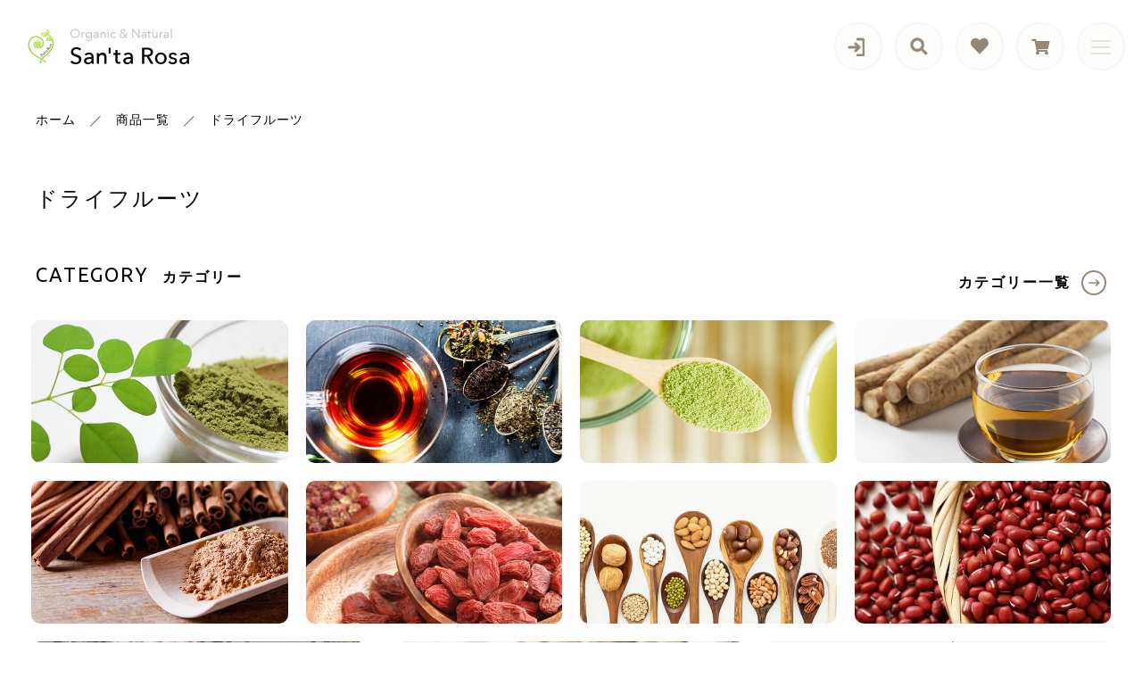

--- FILE ---
content_type: text/html; charset=UTF-8
request_url: https://online.santarosa.jp/products/dried_fruit/
body_size: 14733
content:
<!DOCTYPE html>
<html lang="ja">
<head>
  <meta charset="UTF-8">
  
  <meta http-equiv="X-UA-Compatible" content="ie=edge">
  <meta name="viewport" content="width=device-width, initial-scale=1.0">
  <link rel="icon" type="image/x-icon" href="https://online.santarosa.jp/wp-content/themes/ec010/assets/img/favicon.ico">
  <link rel="apple-touch-icon" sizes="180x180" href="https://online.santarosa.jp/wp-content/uploads/2024/04/santarosa_fix-scaled.jpg">
  <link rel="dns-prefetch" href="https://use.fontawesome.com">
  <link rel="dns-prefetch" href="https://fonts.googleapis.com">
  <style>@charset "UTF-8";html, body, div, span, applet, object, iframe, h1, h2, h3, h4, h5, h6, p, blockquote, pre, a, abbr, acronym, address, big, cite, code, del, dfn, em, img, ins, kbd, q, s, samp, small, strike, strong, sub, sup, tt, var, b, u, i, center, dl, dt, dd, ol, ul, li, fieldset, form, label, legend, table, caption, tbody, tfoot, thead, tr, th, td, article, aside, canvas, details, embed, figure, figcaption, footer, header, hgroup, menu, nav, output, ruby, section, summary, time, mark, audio, video {margin: 0;padding: 0;border: 0;font: inherit;font-size: 100%;vertical-align: baseline;}article, aside, details, figcaption, figure, footer, header, hgroup, menu, nav, section, main {display: block;}body {line-height: 1;}ol, ul {list-style: none;}blockquote, q {quotes: none;}blockquote:before, blockquote:after, q:before, q:after {content: "";content: none;}table {border-spacing: 0;border-collapse: collapse;}.clearfix {*zoom: 1;}.clearfix:after {display: table;clear: both;content: "";}.f_cc {-ms-flex-pack: justify;-ms-flex-align: center;-webkit-box-pack: justify;justify-content: center;-webkit-box-align: center;align-items: center;}.f_box, .f_cc {display: -webkit-box;display: -ms-flexbox;display: flex;}.f_item {-ms-flex: 1 0 auto;-webkit-box-flex: 1;flex: 1 0 auto;}.f_h_start {-ms-flex-pack: start;-webkit-box-pack: start;justify-content: flex-start;}.f_h_center, .f_h_start {-ms-flex-pack: justify;-webkit-box-pack: justify;}.f_h_center {-ms-flex-pack: center;-webkit-box-pack: center;justify-content: center;}.f_h_end {-ms-flex-pack: end;-webkit-box-pack: end;justify-content: flex-end;}.f_h_end, .f_h_sb {-ms-flex-pack: justify;-webkit-box-pack: justify;}.f_h_sb {-ms-flex-pack: justify;-webkit-box-pack: justify;justify-content: space-between;}.f_h_sa {-ms-flex-pack: justify;-webkit-box-pack: justify;justify-content: space-around;}.f_wrap {-webkit-box-lines: multiple;-ms-flex-wrap: wrap;flex-wrap: wrap;}.f_column {-ms-flex-direction: column;flex-direction: column;-webkit-box-direction: column;}.f_start {-ms-flex-align: start;-webkit-box-align: start;align-items: flex-start;}.f_end {-ms-flex-align: end;-webkit-box-align: end;align-items: flex-end;}.f_center {-ms-flex-align: center;-webkit-box-align: center;align-items: center;}.f_baseline {-ms-flex-align: baseline;-webkit-box-align: baseline;align-items: baseline;}.f_stretch {-ms-flex-align: stretch;-webkit-box-align: stretch;align-items: stretch;}.alignR {text-align: right;}.alignL {text-align: left;}.alignC {text-align: center;}::-webkit-scrollbar {width: 5px;height: 5px;}::-webkit-scrollbar-track {background: #f8f8f8;}::-webkit-scrollbar-thumb {background: #6c6c6c;}body[data-status="loading"] {overflow: hidden;}body[data-status="loading"] * {-webkit-transition: none !important;transition: none !important;}body[data-status="loading"] .c-loader {pointer-events: auto;opacity: 1;}body[data-status="loading"] .c-loader-img {-webkit-animation: loading .6s linear infinite;animation: loading .6s linear infinite;}body[data-status="ajax-loading"] .c-loader {pointer-events: auto;opacity: .8;}body[data-status="ajax-loading"] .c-loader-img {-webkit-animation: loading .6s linear infinite;animation: loading .6s linear infinite;}.c-loader {position: fixed;z-index: 99999;top: 0;left: 0;width: 100vw;height: 100vh;background: #fff;pointer-events: none;opacity: 0;-webkit-transition: opacity .3s ease;transition: opacity .3s ease;}.c-loader-img {position: absolute;z-index: 999999;top: 50%;left: 50%;font-size: 0;-webkit-transform: translate(-50%, -50%);transform: translate(-50%, -50%);}@-webkit-keyframes loading {0% {-webkit-transform: translate(-50%, -50%) rotate(0);transform: translate(-50%, -50%) rotate(0);}100% {-webkit-transform: translate(-50%, -50%) rotate(360deg);transform: translate(-50%, -50%) rotate(360deg);}}@keyframes loading {0% {-webkit-transform: translate(-50%, -50%) rotate(0);transform: translate(-50%, -50%) rotate(0);}100% {-webkit-transform: translate(-50%, -50%) rotate(360deg);transform: translate(-50%, -50%) rotate(360deg);}}</style>
  
		<!-- All in One SEO 4.4.9.2 - aioseo.com -->
		<title>ドライフルーツ - サンタローサ公式オンラインストア</title>
		<meta name="robots" content="max-image-preview:large" />
		<link rel="canonical" href="https://online.santarosa.jp/products/dried_fruit/" />
		<link rel="next" href="https://online.santarosa.jp/products/dried_fruit/page/2/" />
		<meta name="generator" content="All in One SEO (AIOSEO) 4.4.9.2" />
		<script type="application/ld+json" class="aioseo-schema">
			{"@context":"https:\/\/schema.org","@graph":[{"@type":"BreadcrumbList","@id":"https:\/\/online.santarosa.jp\/products\/dried_fruit\/#breadcrumblist","itemListElement":[{"@type":"ListItem","@id":"https:\/\/online.santarosa.jp\/#listItem","position":1,"name":"\u5bb6","item":"https:\/\/online.santarosa.jp\/","nextItem":"https:\/\/online.santarosa.jp\/products\/dried_fruit\/#listItem"},{"@type":"ListItem","@id":"https:\/\/online.santarosa.jp\/products\/dried_fruit\/#listItem","position":2,"name":"\u30c9\u30e9\u30a4\u30d5\u30eb\u30fc\u30c4","previousItem":"https:\/\/online.santarosa.jp\/#listItem"}]},{"@type":"CollectionPage","@id":"https:\/\/online.santarosa.jp\/products\/dried_fruit\/#collectionpage","url":"https:\/\/online.santarosa.jp\/products\/dried_fruit\/","name":"\u30c9\u30e9\u30a4\u30d5\u30eb\u30fc\u30c4 - \u30b5\u30f3\u30bf\u30ed\u30fc\u30b5\u516c\u5f0f\u30aa\u30f3\u30e9\u30a4\u30f3\u30b9\u30c8\u30a2","inLanguage":"ja","isPartOf":{"@id":"https:\/\/online.santarosa.jp\/#website"},"breadcrumb":{"@id":"https:\/\/online.santarosa.jp\/products\/dried_fruit\/#breadcrumblist"}},{"@type":"Organization","@id":"https:\/\/online.santarosa.jp\/#organization","name":"\u30b5\u30f3\u30bf\u30ed\u30fc\u30b5\u516c\u5f0f\u30aa\u30f3\u30e9\u30a4\u30f3\u30b9\u30c8\u30a2","url":"https:\/\/online.santarosa.jp\/"},{"@type":"WebSite","@id":"https:\/\/online.santarosa.jp\/#website","url":"https:\/\/online.santarosa.jp\/","name":"\u30b5\u30f3\u30bf\u30ed\u30fc\u30b5\u516c\u5f0f\u30aa\u30f3\u30e9\u30a4\u30f3\u30b9\u30c8\u30a2","inLanguage":"ja","publisher":{"@id":"https:\/\/online.santarosa.jp\/#organization"}}]}
		</script>
		<!-- All in One SEO -->

<link rel='dns-prefetch' href='//static.addtoany.com' />
<link rel='dns-prefetch' href='//s.w.org' />
<link rel='stylesheet' id='sbi_styles-css'  href='https://online.santarosa.jp/wp-content/plugins/instagram-feed/css/sbi-styles.min.css' type='text/css' media='all' />
<style id='woocommerce-inline-inline-css' type='text/css'>
.woocommerce form .form-row .required { visibility: visible; }
</style>
<script type='text/javascript'>
window.a2a_config=window.a2a_config||{};a2a_config.callbacks=[];a2a_config.overlays=[];a2a_config.templates={};a2a_localize = {
	Share: "共有",
	Save: "ブックマーク",
	Subscribe: "購読",
	Email: "メール",
	Bookmark: "ブックマーク",
	ShowAll: "すべて表示する",
	ShowLess: "小さく表示する",
	FindServices: "サービスを探す",
	FindAnyServiceToAddTo: "追加するサービスを今すぐ探す",
	PoweredBy: "Powered by",
	ShareViaEmail: "メールでシェアする",
	SubscribeViaEmail: "メールで購読する",
	BookmarkInYourBrowser: "ブラウザにブックマーク",
	BookmarkInstructions: "このページをブックマークするには、 Ctrl+D または \u2318+D を押下。",
	AddToYourFavorites: "お気に入りに追加",
	SendFromWebOrProgram: "任意のメールアドレスまたはメールプログラムから送信",
	EmailProgram: "メールプログラム",
	More: "詳細&#8230;",
	ThanksForSharing: "共有ありがとうございます !",
	ThanksForFollowing: "フォローありがとうございます !"
};
</script>
<script type='text/javascript' async src='https://static.addtoany.com/menu/page.js'></script>
<script type='text/javascript' src='https://online.santarosa.jp/wp-includes/js/jquery/jquery.js'></script>
<script type='text/javascript' src='https://online.santarosa.jp/wp-includes/js/jquery/jquery-migrate.min.js'></script>
<script type='text/javascript' async src='https://online.santarosa.jp/wp-content/plugins/add-to-any/addtoany.min.js'></script>
<link rel='https://api.w.org/' href='https://online.santarosa.jp/wp-json/' />
	<noscript><style>.woocommerce-product-gallery{ opacity: 1 !important; }</style></noscript>
		<!-- Google tag (gtag.js) -->
<script async src="https://www.googletagmanager.com/gtag/js?id=G-9EX4KCMZQG"></script>
<script>
  window.dataLayer = window.dataLayer || [];
  function gtag(){dataLayer.push(arguments);}
  gtag('js', new Date());

  gtag('config', 'G-9EX4KCMZQG');
	gtag('config', 'UA-188073833-16');
</script>
</head>
<body data-status="loading" class="">
<div class="c-loader">
  <div class="c-loader-img">
    <svg width="60" height="60" viewBox="0 0 38 38" xmlns="http://www.w3.org/2000/svg">
      <defs>
        <linearGradient x1="8.042%" y1="0%" x2="65.682%" y2="23.865%" id="a">
          <stop stop-color="#777777" stop-opacity="0" offset="0%"/>
          <stop stop-color="#777777" stop-opacity=".631" offset="63.146%"/>
          <stop stop-color="#777777" offset="100%"/>
        </linearGradient>
      </defs>
      <g fill="none" fill-rule="evenodd">
        <g transform="translate(1 1)">
          <path d="M36 18c0-9.94-8.06-18-18-18" stroke="url(#a)" stroke-width="2"></path>
          <circle fill="#777777" cx="36" cy="18" r="1"></circle>
        </g>
      </g>
    </svg>
  </div>
</div><!-- /.c-loader -->
  <header class="js-header g-header">
    <div class="g-header__main">
          <p class="g-header__logo">
        <a class="g-header__logo-link" href="https://online.santarosa.jp/">
          <img src="https://online.santarosa.jp/wp-content/uploads/2021/01/logo.png" alt="サンタローサ公式オンラインストア" class="g-header__logo-img is-pc">
          <img src="https://online.santarosa.jp/wp-content/uploads/2021/01/logo_sp.png" alt="サンタローサ公式オンラインストア" class="g-header__logo-img is-sp">
        </a>
      </p>
    
    
      <nav class="g-header__menu">
        <ul class="g-header__menu-list">
          <li class="g-header__menu-list-item is-user">
                        <a href="https://online.santarosa.jp/my-account" title="マイページ" class="g-header__menu-list-item-link">
                          <svg xmlns="http://www.w3.org/2000/svg" width="20" height="21" viewBox="0 0 20 21">
                <path d="M14,20h5a1.907,1.907,0,0,0,2-1.8V3.8A1.907,1.907,0,0,0,19,2H14" transform="translate(-1.8)" fill="none" stroke="#968879" stroke-linecap="round" stroke-linejoin="round" stroke-width="3"/>
                <path d="M11,16l4-4L11,8" transform="translate(-1.029 -1)" fill="none" stroke="#968879" stroke-linecap="round" stroke-linejoin="round" stroke-width="3"/>
                <line x1="11" transform="translate(3 11)" fill="none" stroke="#968879" stroke-linecap="round" stroke-linejoin="round" stroke-width="3"/>
              </svg>
                        </a>
          </li>
          <li class="g-header__menu-list-item is-search">
            <a href="javascript: void(0);" class="g-header__menu-list-item-link js-search-toggle">
              <svg xmlns="http://www.w3.org/2000/svg" viewBox="0 0 100 100" width="100" height="100" fill="#fff" class="g-header__menu-list-item-link-img"><path d="M88.49,79.62,72.87,64A3.31,3.31,0,0,0,70.56,63H67l.63-.81a32.1,32.1,0,1,0-5.56,5.56l.81-.63v3.58a3.24,3.24,0,0,0,1,2.31l15.61,15.6a3.27,3.27,0,0,0,4.6,0l4.43-4.43A3.31,3.31,0,0,0,88.49,79.62ZM56.13,56.3A19.42,19.42,0,0,1,42.3,62h0a19.57,19.57,0,0,1,0-39.14h0A19.57,19.57,0,0,1,56.13,56.3Z"/></svg>
            </a>
          </li>
                              <li class="g-header__menu-list-item">
            <a href="https://online.santarosa.jp/products?type=wishlist" class="g-header__menu-list-item-link">
              <i class="fas fa-heart"></i>
              <span id="js-wishlist_cnt" class="g-header__menu-count" data-count="0"></span>
            </a>
          </li>

                    <li class="g-header__menu-list-item is-cart">
            <a href="https://online.santarosa.jp/cart/" type="button" class="g-header__menu-list-item-link cart-contents">
              <i class="fas fa-shopping-cart"></i>
              <span id="js-cart_count" class="g-header__menu-count" data-count="0"></span>
            </a>
          </li>
        </ul>
      </nav>
      <button class="g-header__burger js-menu-toggle" type="button">
        <span class="g-header__burger-line"></span>
        <span class="g-header__burger-line"></span>
        <span class="g-header__burger-line"></span>
      </button>
    </div>
      </header><!-- /.g-header -->
  <div class="js-body-wrapper">
  <nav class="c-breadcrumbs">
  <ul class="c-breadcrumbs__list" itemscope="" itemtype="http://schema.org/BreadcrumbList">
      <li class="c-breadcrumbs__list-item" itemprop="itemListElement" itemscope="" itemtype="http://schema.org/ListItem">
      <a href="https://online.santarosa.jp/" class="c-breadcrumbs__list-item-body" itemprop="item">
        <span itemprop="name">ホーム</span>
        <meta itemprop="position" content="1">
      </a>
    </li>
      <li class="c-breadcrumbs__list-item" itemprop="itemListElement" itemscope="" itemtype="http://schema.org/ListItem">
      <a href="https://online.santarosa.jp/products/" class="c-breadcrumbs__list-item-body" itemprop="item">
        <span itemprop="name">商品一覧</span>
        <meta itemprop="position" content="2">
      </a>
    </li>
      <li class="c-breadcrumbs__list-item" itemprop="itemListElement" itemscope="" itemtype="http://schema.org/ListItem">
      <a href="javascript:void(0);" class="c-breadcrumbs__list-item-body" itemprop="item">
        <span itemprop="name">ドライフルーツ</span>
        <meta itemprop="position" content="3">
      </a>
    </li>
    </ul>
</nav>

<div class="l-content">
  <main class="l-content__main">


    <section class="-bg-white p-index__section p-archive archive-all">
      <h2 class="c-page-ttl">
        <span class="c-page-ttl__txt">ドライフルーツ</span>
      </h2>
      
      
    <div class="p-category-list">
      <div class="p-index__section-wrap">
        <h2 class="c-ttl">
          <span class="c-ttl__main">
            <span class="c-ttl__main-txt">CATEGORY</span>
          </span>
          <span class="c-ttl__sub">カテゴリー</span>
        </h2>
        <div class="p-index__section-list">
          <ul class="c-grid" data-grid="2">

                        <li class="p-index__category-item">
              <a class="p-index__category-link" href="https://online.santarosa.jp/products/superfood">
                <figure class="p-index__category-img" style="background-image: url('https://online.santarosa.jp/wp-content/uploads/2021/01/category_01.jpg');"></figure>
                <h3 class="p-index__category-name">スーパーフード</h3>
              </a>
            </li>

                        <li class="p-index__category-item">
              <a class="p-index__category-link" href="https://online.santarosa.jp/products/tea">
                <figure class="p-index__category-img" style="background-image: url('https://online.santarosa.jp/wp-content/uploads/2021/01/category_03.jpg');"></figure>
                <h3 class="p-index__category-name">紅茶</h3>
              </a>
            </li>

                        <li class="p-index__category-item">
              <a class="p-index__category-link" href="https://online.santarosa.jp/products/japanese_tea">
                <figure class="p-index__category-img" style="background-image: url('https://online.santarosa.jp/wp-content/uploads/2021/01/category_04.jpg');"></figure>
                <h3 class="p-index__category-name">日本茶</h3>
              </a>
            </li>

                        <li class="p-index__category-item">
              <a class="p-index__category-link" href="https://online.santarosa.jp/products/healthy-tea">
                <figure class="p-index__category-img" style="background-image: url('https://online.santarosa.jp/wp-content/uploads/2021/01/category_05.jpg');"></figure>
                <h3 class="p-index__category-name">健康茶</h3>
              </a>
            </li>

                        <li class="p-index__category-item">
              <a class="p-index__category-link" href="https://online.santarosa.jp/products/spice-herbs">
                <figure class="p-index__category-img" style="background-image: url('https://online.santarosa.jp/wp-content/uploads/2021/01/category_06.jpg');"></figure>
                <h3 class="p-index__category-name">スパイス・ハーブ</h3>
              </a>
            </li>

                        <li class="p-index__category-item">
              <a class="p-index__category-link" href="https://online.santarosa.jp/products/dried_fruit">
                <figure class="p-index__category-img" style="background-image: url('https://online.santarosa.jp/wp-content/uploads/2021/01/category_07-1.jpg');"></figure>
                <h3 class="p-index__category-name">ドライフルーツ</h3>
              </a>
            </li>

                        <li class="p-index__category-item">
              <a class="p-index__category-link" href="https://online.santarosa.jp/products/nuts_seed_millet">
                <figure class="p-index__category-img" style="background-image: url('https://online.santarosa.jp/wp-content/uploads/2021/01/category_08.jpg');"></figure>
                <h3 class="p-index__category-name">ナッツ・シード・雑穀</h3>
              </a>
            </li>

                        <li class="p-index__category-item">
              <a class="p-index__category-link" href="https://online.santarosa.jp/products/beans_flour">
                <figure class="p-index__category-img" style="background-image: url('https://online.santarosa.jp/wp-content/uploads/2021/01/category_09.jpg');"></figure>
                <h3 class="p-index__category-name">豆・きな粉</h3>
              </a>
            </li>

                        <li class="p-index__category-item">
              <a class="p-index__category-link" href="https://online.santarosa.jp/products/sweets-etc">
                <figure class="p-index__category-img" style="background-image: url('https://online.santarosa.jp/wp-content/uploads/2021/01/category_10-1.jpg');"></figure>
                <h3 class="p-index__category-name">お菓子・素材・製菓 etc</h3>
              </a>
            </li>

                        <li class="p-index__category-item">
              <a class="p-index__category-link" href="https://online.santarosa.jp/products/sugar_salt_etc">
                <figure class="p-index__category-img" style="background-image: url('https://online.santarosa.jp/wp-content/uploads/2021/01/category_12.jpg');"></figure>
                <h3 class="p-index__category-name">砂糖・塩・小麦粉 etc</h3>
              </a>
            </li>

                        <li class="p-index__category-item">
              <a class="p-index__category-link" href="https://online.santarosa.jp/products/kitchen_ware">
                <figure class="p-index__category-img" style="background-image: url('https://online.santarosa.jp/wp-content/uploads/2021/01/category_15.jpg');"></figure>
                <h3 class="p-index__category-name">キッチン用品</h3>
              </a>
            </li>

                        
          </ul>
        </div>
        <p class="c-btn">
          <a href="https://online.santarosa.jp/category" class="c-btn__body">カテゴリー一覧</a>
        </p>
      </div>
    </div>
            <div class="c-category-header">
        <div class="c-category-header__row">
          <div class="c-category-header__cell">
            <div class="c-category-header__category js-view-box">
                            <a href="https://online.santarosa.jp/products/dried_fruit/apricot/" class="c-category-header__category-item">
                <span class="c-category-header__category-item-txt">アプリコット</span>
              </a>
                            <a href="https://online.santarosa.jp/products/dried_fruit/strawberry/" class="c-category-header__category-item">
                <span class="c-category-header__category-item-txt">イチゴ/苺</span>
              </a>
                            <a href="https://online.santarosa.jp/products/dried_fruit/fig/" class="c-category-header__category-item">
                <span class="c-category-header__category-item-txt">イチジク</span>
              </a>
                            <a href="https://online.santarosa.jp/products/dried_fruit/gojiberry-dried_fruit/" class="c-category-header__category-item">
                <span class="c-category-header__category-item-txt">クコの実/ゴジベリー</span>
              </a>
                            <a href="https://online.santarosa.jp/products/dried_fruit/cranberry/" class="c-category-header__category-item">
                <span class="c-category-header__category-item-txt">クランベリー</span>
              </a>
                            <a href="https://online.santarosa.jp/products/dried_fruit/goldenberry-dried_fruit/" class="c-category-header__category-item">
                <span class="c-category-header__category-item-txt">ゴールデンベリー</span>
              </a>
                            <a href="https://online.santarosa.jp/products/dried_fruit/coconut_chips-dried_fruit/" class="c-category-header__category-item">
                <span class="c-category-header__category-item-txt">ココナッツチップス</span>
              </a>
                            <a href="https://online.santarosa.jp/products/dried_fruit/jack_fruit-dried_fruit/" class="c-category-header__category-item">
                <span class="c-category-header__category-item-txt">ジャックフルーツ</span>
              </a>
                            <a href="https://online.santarosa.jp/products/dried_fruit/date/" class="c-category-header__category-item">
                <span class="c-category-header__category-item-txt">デーツ</span>
              </a>
                            <a href="https://online.santarosa.jp/products/dried_fruit/jujube/" class="c-category-header__category-item">
                <span class="c-category-header__category-item-txt">なつめ</span>
              </a>
                            <a href="https://online.santarosa.jp/products/dried_fruit/pineapple/" class="c-category-header__category-item">
                <span class="c-category-header__category-item-txt">パイナップル</span>
              </a>
                            <a href="https://online.santarosa.jp/products/dried_fruit/baobabp-dried_fruit/" class="c-category-header__category-item">
                <span class="c-category-header__category-item-txt">バオバブパウダー</span>
              </a>
                            <a href="https://online.santarosa.jp/products/dried_fruit/banana/" class="c-category-header__category-item">
                <span class="c-category-header__category-item-txt">バナナ</span>
              </a>
                            <a href="https://online.santarosa.jp/products/dried_fruit/prune/" class="c-category-header__category-item">
                <span class="c-category-header__category-item-txt">プルーン</span>
              </a>
                            <a href="https://online.santarosa.jp/products/dried_fruit/maquiberry-dried_fruit/" class="c-category-header__category-item">
                <span class="c-category-header__category-item-txt">マキベリーパウダー</span>
              </a>
                            <a href="https://online.santarosa.jp/products/dried_fruit/blackmulberry-dried_fruit/" class="c-category-header__category-item">
                <span class="c-category-header__category-item-txt">マルベリー/ブラック</span>
              </a>
                            <a href="https://online.santarosa.jp/products/dried_fruit/mango/" class="c-category-header__category-item">
                <span class="c-category-header__category-item-txt">マンゴー</span>
              </a>
                            <a href="https://online.santarosa.jp/products/dried_fruit/lychee/" class="c-category-header__category-item">
                <span class="c-category-header__category-item-txt">ライチ</span>
              </a>
                            <a href="https://online.santarosa.jp/products/dried_fruit/raisin/" class="c-category-header__category-item">
                <span class="c-category-header__category-item-txt">レーズン</span>
              </a>
                            <a href="https://online.santarosa.jp/products/dried_fruit/pear/" class="c-category-header__category-item">
                <span class="c-category-header__category-item-txt">洋梨</span>
              </a>
                          </div>
            <button class="c-category-header__category-toggle js-view-box-toggle">すべて表示</button>
          </div>
        </div>
      </div>
            <div class="p-index__section-list">
              <ul class="c-grid" data-grid="5">
          <li class="c-grid__item">
  <article class="c-item">
      <a href="https://online.santarosa.jp/product/dryfood_mango/" class="c-item__link">
      <figure class="c-item__figure">
        <div class="c-item__figure-img" data-lazy-background="https://online.santarosa.jp/wp-content/uploads/2021/01/imgrc0076816389.jpg"></div>
        <img data-lazy-img="https://online.santarosa.jp/wp-content/uploads/2021/01/imgrc0076816389.jpg" alt="純粋 有機ドライマンゴー 100g オーガニック ドライフルーツ 無添加" class="c-item__figure-src">
      </figure>
      <button class="c-favorite-btn js-add_wishlist" data-id="2272" data-status="false"></button>
      
      <div class="c-item__txt js-item-txt" data-mh="js-item-txt">
                <p class="c-item__cat"><span class="cat" style="background-color: #e6e2db;">ドライフルーツ</span></p>
        <h3 class="c-item__ttl">純粋 有機ドライマンゴー 100g オーガニック ドライフルーツ 無添加</h3>
                <p class="c-item__price">1,188円<small>（税込）</small></p>
                              </div>
    </a>
  </article>
</li>
<li class="c-grid__item">
  <article class="c-item">
      <a href="https://online.santarosa.jp/product/coconut_chips/" class="c-item__link">
      <figure class="c-item__figure">
        <div class="c-item__figure-img" data-lazy-background="https://online.santarosa.jp/wp-content/uploads/2021/02/imgrc0089341099.jpg"></div>
        <img data-lazy-img="https://online.santarosa.jp/wp-content/uploads/2021/02/imgrc0089341099.jpg" alt="有機 ココナッツチップス 80g オーガニック 低温加工 砂糖不使用 無塩 無油 無添加" class="c-item__figure-src">
      </figure>
      <button class="c-favorite-btn js-add_wishlist" data-id="2526" data-status="false"></button>
      
      <div class="c-item__txt js-item-txt" data-mh="js-item-txt">
                <p class="c-item__cat"><span class="cat" style="background-color: #e6e2db;">スーパーフード</span></p>
        <h3 class="c-item__ttl">有機 ココナッツチップス 80g オーガニック 低温加工 砂糖不使用 無塩 無油 無添加</h3>
                <p class="c-item__price">1,264円<small>（税込）</small></p>
                              </div>
    </a>
  </article>
</li>
<li class="c-grid__item">
  <article class="c-item">
      <a href="https://online.santarosa.jp/product/dryfood-gojiberry100/" class="c-item__link">
      <figure class="c-item__figure">
        <div class="c-item__figure-img" data-lazy-background="https://online.santarosa.jp/wp-content/uploads/2021/02/imgrc0076809190.jpg"></div>
        <img data-lazy-img="https://online.santarosa.jp/wp-content/uploads/2021/02/imgrc0076809190.jpg" alt="最高品質 真紅の有機クコの実 100g 有機ゴジベリー オーガニック 無添加 大粒" class="c-item__figure-src">
      </figure>
      <button class="c-favorite-btn js-add_wishlist" data-id="2554" data-status="false"></button>
      
      <div class="c-item__txt js-item-txt" data-mh="js-item-txt">
                <p class="c-item__cat"><span class="cat" style="background-color: #e6e2db;">スーパーフード</span></p>
        <h3 class="c-item__ttl">最高品質 真紅の有機クコの実 100g 有機ゴジベリー オーガニック 無添加 大粒</h3>
                <p class="c-item__price">1,404円<small>（税込）</small></p>
                              </div>
    </a>
  </article>
</li>
<li class="c-grid__item">
  <article class="c-item">
      <a href="https://online.santarosa.jp/product/coconut_chips500/" class="c-item__link">
      <figure class="c-item__figure">
        <div class="c-item__figure-img" data-lazy-background="https://online.santarosa.jp/wp-content/uploads/2021/03/imgrc0090200730.jpg"></div>
        <img data-lazy-img="https://online.santarosa.jp/wp-content/uploads/2021/03/imgrc0090200730.jpg" alt="有機ココナッツチップス 400g オーガニック 低温加工 無添加 無塩 無油" class="c-item__figure-src">
      </figure>
      <button class="c-favorite-btn js-add_wishlist" data-id="2635" data-status="false"></button>
      
      <div class="c-item__txt js-item-txt" data-mh="js-item-txt">
                <p class="c-item__cat"><span class="cat" style="background-color: #e6e2db;">スーパーフード</span></p>
        <h3 class="c-item__ttl">有機ココナッツチップス 400g オーガニック 低温加工 無添加 無塩 無油</h3>
                <p class="c-item__price">4,519円<small>（税込）</small></p>
                              </div>
    </a>
  </article>
</li>
<li class="c-grid__item">
  <article class="c-item">
      <a href="https://online.santarosa.jp/product/dryfood_mango1000/" class="c-item__link">
      <figure class="c-item__figure">
        <div class="c-item__figure-img" data-lazy-background="https://online.santarosa.jp/wp-content/uploads/2021/03/imgrc0076816390.jpg"></div>
        <img data-lazy-img="https://online.santarosa.jp/wp-content/uploads/2021/03/imgrc0076816390.jpg" alt="純粋 有機ドライマンゴー 500g 有機JAS認証 オーガニック ドライフルーツ 無添加" class="c-item__figure-src">
      </figure>
      <button class="c-favorite-btn js-add_wishlist" data-id="2642" data-status="false"></button>
      
      <div class="c-item__txt js-item-txt" data-mh="js-item-txt">
                <p class="c-item__cat"><span class="cat" style="background-color: #e6e2db;">ドライフルーツ</span></p>
        <h3 class="c-item__ttl">純粋 有機ドライマンゴー 500g 有機JAS認証 オーガニック ドライフルーツ 無添加</h3>
                <p class="c-item__price">4,309円<small>（税込）</small></p>
                              </div>
    </a>
  </article>
</li>
<li class="c-grid__item">
  <article class="c-item">
      <a href="https://online.santarosa.jp/product/dryfood_gojiberry1000/" class="c-item__link">
      <figure class="c-item__figure">
        <div class="c-item__figure-img" data-lazy-background="https://online.santarosa.jp/wp-content/uploads/2021/03/imgrc0076809189.jpg"></div>
        <img data-lazy-img="https://online.santarosa.jp/wp-content/uploads/2021/03/imgrc0076809189.jpg" alt="最高品質 真紅の有機クコの実 500g 有機ゴジベリー オーガニック 無添加 大粒" class="c-item__figure-src">
      </figure>
      <button class="c-favorite-btn js-add_wishlist" data-id="2668" data-status="false"></button>
      
      <div class="c-item__txt js-item-txt" data-mh="js-item-txt">
                <p class="c-item__cat"><span class="cat" style="background-color: #e6e2db;">スーパーフード</span></p>
        <h3 class="c-item__ttl">最高品質 真紅の有機クコの実 500g 有機ゴジベリー オーガニック 無添加 大粒</h3>
                <p class="c-item__price">5,897円<small>（税込）</small></p>
                              </div>
    </a>
  </article>
</li>
<li class="c-grid__item">
  <article class="c-item">
      <a href="https://online.santarosa.jp/product/dryfood_goldenberry100/" class="c-item__link">
      <figure class="c-item__figure">
        <div class="c-item__figure-img" data-lazy-background="https://online.santarosa.jp/wp-content/uploads/2021/03/imgrc0076816195.jpg"></div>
        <img data-lazy-img="https://online.santarosa.jp/wp-content/uploads/2021/03/imgrc0076816195.jpg" alt="農薬不使用 純粋ドライゴールデンベリー 100g ドライフルーツ 無添加 スーパーフード" class="c-item__figure-src">
      </figure>
      <button class="c-favorite-btn js-add_wishlist" data-id="2675" data-status="false"></button>
      
      <div class="c-item__txt js-item-txt" data-mh="js-item-txt">
                <p class="c-item__cat"><span class="cat" style="background-color: #e6e2db;">スーパーフード</span></p>
        <h3 class="c-item__ttl">農薬不使用 純粋ドライゴールデンベリー 100g ドライフルーツ 無添加 スーパーフード</h3>
                <p class="c-item__price">1,752円<small>（税込）</small></p>
                              </div>
    </a>
  </article>
</li>
<li class="c-grid__item">
  <article class="c-item is-sold-out">
      <a href="https://online.santarosa.jp/product/dryfood_goldenberry1000/" class="c-item__link">
      <figure class="c-item__figure">
        <div class="c-item__figure-img" data-lazy-background="https://online.santarosa.jp/wp-content/uploads/2021/03/imgrc0076816194.jpg"></div>
        <img data-lazy-img="https://online.santarosa.jp/wp-content/uploads/2021/03/imgrc0076816194.jpg" alt="農薬不使用 純粋ドライゴールデンベリー 500g ドライフルーツ 無添加" class="c-item__figure-src">
      </figure>
      <button class="c-favorite-btn js-add_wishlist" data-id="2687" data-status="false"></button>
      
      <div class="c-item__txt js-item-txt" data-mh="js-item-txt">
                <p class="c-item__cat"><span class="cat" style="background-color: #e6e2db;">スーパーフード</span></p>
        <h3 class="c-item__ttl">農薬不使用 純粋ドライゴールデンベリー 500g ドライフルーツ 無添加</h3>
                <p class="c-item__price">6,988円<small>（税込）</small></p>
                              </div>
    </a>
  </article>
</li>
<li class="c-grid__item">
  <article class="c-item">
      <a href="https://online.santarosa.jp/product/dryfood_jack_fruit100/" class="c-item__link">
      <figure class="c-item__figure">
        <div class="c-item__figure-img" data-lazy-background="https://online.santarosa.jp/wp-content/uploads/2021/03/imgrc0076816200.jpg"></div>
        <img data-lazy-img="https://online.santarosa.jp/wp-content/uploads/2021/03/imgrc0076816200.jpg" alt="純粋 ドライ ジャックフルーツ 80g 農薬不使用 無添加ドライフルーツ パラミツ" class="c-item__figure-src">
      </figure>
      <button class="c-favorite-btn js-add_wishlist" data-id="2689" data-status="false"></button>
      
      <div class="c-item__txt js-item-txt" data-mh="js-item-txt">
                <p class="c-item__cat"><span class="cat" style="background-color: #e6e2db;">スーパーフード</span></p>
        <h3 class="c-item__ttl">純粋 ドライ ジャックフルーツ 80g 農薬不使用 無添加ドライフルーツ パラミツ</h3>
                <p class="c-item__price">1,279円<small>（税込）</small></p>
                              </div>
    </a>
  </article>
</li>
<li class="c-grid__item">
  <article class="c-item is-sold-out">
      <a href="https://online.santarosa.jp/product/dryfood_baobabp100/" class="c-item__link">
      <figure class="c-item__figure">
        <div class="c-item__figure-img" data-lazy-background="https://online.santarosa.jp/wp-content/uploads/2021/03/imgrc0077378712.jpg"></div>
        <img data-lazy-img="https://online.santarosa.jp/wp-content/uploads/2021/03/imgrc0077378712.jpg" alt="バオバブパウダー 100g 農薬不使用 砂糖不使用 無添加 スーパーフード ドライフルーツ" class="c-item__figure-src">
      </figure>
      <button class="c-favorite-btn js-add_wishlist" data-id="2704" data-status="false"></button>
      
      <div class="c-item__txt js-item-txt" data-mh="js-item-txt">
                <p class="c-item__cat"><span class="cat" style="background-color: #e6e2db;">スーパーフード</span></p>
        <h3 class="c-item__ttl">バオバブパウダー 100g 農薬不使用 砂糖不使用 無添加 スーパーフード ドライフルーツ</h3>
                <p class="c-item__price">1,770円<small>（税込）</small></p>
                              </div>
    </a>
  </article>
</li>
<li class="c-grid__item">
  <article class="c-item">
      <a href="https://online.santarosa.jp/product/dryfood_blackmulberry100/" class="c-item__link">
      <figure class="c-item__figure">
        <div class="c-item__figure-img" data-lazy-background="https://online.santarosa.jp/wp-content/uploads/2021/04/imgrc0089831737.jpg"></div>
        <img data-lazy-img="https://online.santarosa.jp/wp-content/uploads/2021/04/imgrc0089831737.jpg" alt="マルベリー 桑の実 80g 高品質 農薬不使用 無添加 ドライフルーツ 砂糖不使用 無漂白" class="c-item__figure-src">
      </figure>
      <button class="c-favorite-btn js-add_wishlist" data-id="2754" data-status="false"></button>
      
      <div class="c-item__txt js-item-txt" data-mh="js-item-txt">
                <p class="c-item__cat"><span class="cat" style="background-color: #e6e2db;">スーパーフード</span></p>
        <h3 class="c-item__ttl">マルベリー 桑の実 80g 高品質 農薬不使用 無添加 ドライフルーツ 砂糖不使用 無漂白</h3>
                <p class="c-item__price">1,346円<small>（税込）</small></p>
                              </div>
    </a>
  </article>
</li>
<li class="c-grid__item">
  <article class="c-item">
      <a href="https://online.santarosa.jp/product/dryfood_blackmulberry500/" class="c-item__link">
      <figure class="c-item__figure">
        <div class="c-item__figure-img" data-lazy-background="https://online.santarosa.jp/wp-content/uploads/2021/04/imgrc0079110260.jpg"></div>
        <img data-lazy-img="https://online.santarosa.jp/wp-content/uploads/2021/04/imgrc0079110260.jpg" alt="マルベリー 桑の実 250g 高品質 農薬不使用 無添加 ドライフルーツ ブラックマルベリー 砂糖不使用 無漂白" class="c-item__figure-src">
      </figure>
      <button class="c-favorite-btn js-add_wishlist" data-id="2764" data-status="false"></button>
      
      <div class="c-item__txt js-item-txt" data-mh="js-item-txt">
                <p class="c-item__cat"><span class="cat" style="background-color: #e6e2db;">スーパーフード</span></p>
        <h3 class="c-item__ttl">マルベリー 桑の実 250g 高品質 農薬不使用 無添加 ドライフルーツ ブラックマルベリー 砂糖不使用 無漂白</h3>
                <p class="c-item__price">3,493円<small>（税込）</small></p>
                              </div>
    </a>
  </article>
</li>
<li class="c-grid__item">
  <article class="c-item">
      <a href="https://online.santarosa.jp/product/dryfood_apricot/" class="c-item__link">
      <figure class="c-item__figure">
        <div class="c-item__figure-img" data-lazy-background="https://online.santarosa.jp/wp-content/uploads/2021/04/imgrc0077242583.jpg"></div>
        <img data-lazy-img="https://online.santarosa.jp/wp-content/uploads/2021/04/imgrc0077242583.jpg" alt="純粋 有機ドライアプリコット 100g オーガニック 無添加 乾燥杏 ドライフルーツ" class="c-item__figure-src">
      </figure>
      <button class="c-favorite-btn js-add_wishlist" data-id="2765" data-status="false"></button>
      
      <div class="c-item__txt js-item-txt" data-mh="js-item-txt">
                <p class="c-item__cat"><span class="cat" style="background-color: #e6e2db;">ドライフルーツ</span></p>
        <h3 class="c-item__ttl">純粋 有機ドライアプリコット 100g オーガニック 無添加 乾燥杏 ドライフルーツ</h3>
                <p class="c-item__price">1,619円<small>（税込）</small></p>
                              </div>
    </a>
  </article>
</li>
<li class="c-grid__item">
  <article class="c-item">
      <a href="https://online.santarosa.jp/product/dryfood_apricot1000/" class="c-item__link">
      <figure class="c-item__figure">
        <div class="c-item__figure-img" data-lazy-background="https://online.santarosa.jp/wp-content/uploads/2021/04/imgrc0077642842.jpg"></div>
        <img data-lazy-img="https://online.santarosa.jp/wp-content/uploads/2021/04/imgrc0077642842.jpg" alt="純粋 有機ドライアプリコット 500g オーガニック 無添加 乾燥杏 ドライフルーツ" class="c-item__figure-src">
      </figure>
      <button class="c-favorite-btn js-add_wishlist" data-id="2775" data-status="false"></button>
      
      <div class="c-item__txt js-item-txt" data-mh="js-item-txt">
                <p class="c-item__cat"><span class="cat" style="background-color: #e6e2db;">ドライフルーツ</span></p>
        <h3 class="c-item__ttl">純粋 有機ドライアプリコット 500g オーガニック 無添加 乾燥杏 ドライフルーツ</h3>
                <p class="c-item__price">7,516円<small>（税込）</small></p>
                              </div>
    </a>
  </article>
</li>
<li class="c-grid__item">
  <article class="c-item">
      <a href="https://online.santarosa.jp/product/dryfood_strawberry/" class="c-item__link">
      <figure class="c-item__figure">
        <div class="c-item__figure-img" data-lazy-background="https://online.santarosa.jp/wp-content/uploads/2021/04/imgrc0089808597.jpg"></div>
        <img data-lazy-img="https://online.santarosa.jp/wp-content/uploads/2021/04/imgrc0089808597.jpg" alt="純粋 ドライ いちご 80g 農薬不使用 ドライフルーツ 砂糖不使用 無添加" class="c-item__figure-src">
      </figure>
      <button class="c-favorite-btn js-add_wishlist" data-id="2782" data-status="false"></button>
      
      <div class="c-item__txt js-item-txt" data-mh="js-item-txt">
                <p class="c-item__cat"><span class="cat" style="background-color: #e6e2db;">ドライフルーツ</span></p>
        <h3 class="c-item__ttl">純粋 ドライ いちご 80g 農薬不使用 ドライフルーツ 砂糖不使用 無添加</h3>
                <p class="c-item__price">1,647円<small>（税込）</small></p>
                              </div>
    </a>
  </article>
</li>
<li class="c-grid__item">
  <article class="c-item">
      <a href="https://online.santarosa.jp/product/dryfood_fig/" class="c-item__link">
      <figure class="c-item__figure">
        <div class="c-item__figure-img" data-lazy-background="https://online.santarosa.jp/wp-content/uploads/2021/04/imgrc0077242581.jpg"></div>
        <img data-lazy-img="https://online.santarosa.jp/wp-content/uploads/2021/04/imgrc0077242581.jpg" alt="純粋 有機 ドライいちじく 100g オーガニック 白いちじく フィグ ドライフルーツ 砂糖不使用 無添加" class="c-item__figure-src">
      </figure>
      <button class="c-favorite-btn js-add_wishlist" data-id="2789" data-status="false"></button>
      
      <div class="c-item__txt js-item-txt" data-mh="js-item-txt">
                <p class="c-item__cat"><span class="cat" style="background-color: #e6e2db;">ドライフルーツ</span></p>
        <h3 class="c-item__ttl">純粋 有機 ドライいちじく 100g オーガニック 白いちじく フィグ ドライフルーツ 砂糖不使用 無添加</h3>
                <p class="c-item__price">1,469円<small>（税込）</small></p>
                              </div>
    </a>
  </article>
</li>
<li class="c-grid__item">
  <article class="c-item">
      <a href="https://online.santarosa.jp/product/dryfood_fig1000/" class="c-item__link">
      <figure class="c-item__figure">
        <div class="c-item__figure-img" data-lazy-background="https://online.santarosa.jp/wp-content/uploads/2021/04/imgrc0077956150.jpg"></div>
        <img data-lazy-img="https://online.santarosa.jp/wp-content/uploads/2021/04/imgrc0077956150.jpg" alt="純粋 有機ドライいちじく 500g オーガニック ドライフルーツ フィグ 砂糖不使用 無添加" class="c-item__figure-src">
      </figure>
      <button class="c-favorite-btn js-add_wishlist" data-id="2800" data-status="false"></button>
      
      <div class="c-item__txt js-item-txt" data-mh="js-item-txt">
                <p class="c-item__cat"><span class="cat" style="background-color: #e6e2db;">ドライフルーツ</span></p>
        <h3 class="c-item__ttl">純粋 有機ドライいちじく 500g オーガニック ドライフルーツ フィグ 砂糖不使用 無添加</h3>
                <p class="c-item__price">6,252円<small>（税込）</small></p>
                              </div>
    </a>
  </article>
</li>
<li class="c-grid__item">
  <article class="c-item">
      <a href="https://online.santarosa.jp/product/dryfood_cranberry100/" class="c-item__link">
      <figure class="c-item__figure">
        <div class="c-item__figure-img" data-lazy-background="https://online.santarosa.jp/wp-content/uploads/2021/04/imgrc0077331448.jpg"></div>
        <img data-lazy-img="https://online.santarosa.jp/wp-content/uploads/2021/04/imgrc0077331448.jpg" alt="有機 ドライクランベリー 100g オーガニック ドライフルーツ 砂糖不使用 無添加" class="c-item__figure-src">
      </figure>
      <button class="c-favorite-btn js-add_wishlist" data-id="2804" data-status="false"></button>
      
      <div class="c-item__txt js-item-txt" data-mh="js-item-txt">
                <p class="c-item__cat"><span class="cat" style="background-color: #e6e2db;">ドライフルーツ</span></p>
        <h3 class="c-item__ttl">有機 ドライクランベリー 100g オーガニック ドライフルーツ 砂糖不使用 無添加</h3>
                <p class="c-item__price">1,364円<small>（税込）</small></p>
                              </div>
    </a>
  </article>
</li>
<li class="c-grid__item">
  <article class="c-item">
      <a href="https://online.santarosa.jp/product/dryfood_cranberry1000/" class="c-item__link">
      <figure class="c-item__figure">
        <div class="c-item__figure-img" data-lazy-background="https://online.santarosa.jp/wp-content/uploads/2021/04/imgrc0077336368.jpg"></div>
        <img data-lazy-img="https://online.santarosa.jp/wp-content/uploads/2021/04/imgrc0077336368.jpg" alt="有機ドライクランベリー 500g オーガニック ドライフルーツ 砂糖不使用 無添加" class="c-item__figure-src">
      </figure>
      <button class="c-favorite-btn js-add_wishlist" data-id="2816" data-status="false"></button>
      
      <div class="c-item__txt js-item-txt" data-mh="js-item-txt">
                <p class="c-item__cat"><span class="cat" style="background-color: #e6e2db;">ドライフルーツ</span></p>
        <h3 class="c-item__ttl">有機ドライクランベリー 500g オーガニック ドライフルーツ 砂糖不使用 無添加</h3>
                <p class="c-item__price">4,849円<small>（税込）</small></p>
                              </div>
    </a>
  </article>
</li>
<li class="c-grid__item">
  <article class="c-item">
      <a href="https://online.santarosa.jp/product/dryfood-date/" class="c-item__link">
      <figure class="c-item__figure">
        <div class="c-item__figure-img" data-lazy-background="https://online.santarosa.jp/wp-content/uploads/2021/04/imgrc0077378721.jpg"></div>
        <img data-lazy-img="https://online.santarosa.jp/wp-content/uploads/2021/04/imgrc0077378721.jpg" alt="純粋 オーガニック デグレット デーツ 100g 有機JAS認証 ドライフルーツ 無添加" class="c-item__figure-src">
      </figure>
      <button class="c-favorite-btn js-add_wishlist" data-id="2835" data-status="false"></button>
      
      <div class="c-item__txt js-item-txt" data-mh="js-item-txt">
                <p class="c-item__cat"><span class="cat" style="background-color: #e6e2db;">ドライフルーツ</span></p>
        <h3 class="c-item__ttl">純粋 オーガニック デグレット デーツ 100g 有機JAS認証 ドライフルーツ 無添加</h3>
                <p class="c-item__price">1,236円<small>（税込）</small></p>
                              </div>
    </a>
  </article>
</li>
<li class="c-grid__item">
  <article class="c-item">
      <a href="https://online.santarosa.jp/product/dryfood-date1000/" class="c-item__link">
      <figure class="c-item__figure">
        <div class="c-item__figure-img" data-lazy-background="https://online.santarosa.jp/wp-content/uploads/2021/04/imgrc0077155790.jpg"></div>
        <img data-lazy-img="https://online.santarosa.jp/wp-content/uploads/2021/04/imgrc0077155790.jpg" alt="純粋 有機デグレットデーツ 500g 有機デーツ オーガニック ドライフルーツ 無添加" class="c-item__figure-src">
      </figure>
      <button class="c-favorite-btn js-add_wishlist" data-id="2848" data-status="false"></button>
      
      <div class="c-item__txt js-item-txt" data-mh="js-item-txt">
                <p class="c-item__cat"><span class="cat" style="background-color: #e6e2db;">ドライフルーツ</span></p>
        <h3 class="c-item__ttl">純粋 有機デグレットデーツ 500g 有機デーツ オーガニック ドライフルーツ 無添加</h3>
                <p class="c-item__price">5,554円<small>（税込）</small></p>
                              </div>
    </a>
  </article>
</li>
<li class="c-grid__item">
  <article class="c-item">
      <a href="https://online.santarosa.jp/product/dryfood_pineapple50/" class="c-item__link">
      <figure class="c-item__figure">
        <div class="c-item__figure-img" data-lazy-background="https://online.santarosa.jp/wp-content/uploads/2021/04/imgrc0087711138.jpg"></div>
        <img data-lazy-img="https://online.santarosa.jp/wp-content/uploads/2021/04/imgrc0087711138.jpg" alt="農薬不使用 純粋ドライパイナップル 80g ドライフルーツ 砂糖不使用 無添加 無漂白" class="c-item__figure-src">
      </figure>
      <button class="c-favorite-btn js-add_wishlist" data-id="2850" data-status="false"></button>
      
      <div class="c-item__txt js-item-txt" data-mh="js-item-txt">
                <p class="c-item__cat"><span class="cat" style="background-color: #e6e2db;">ドライフルーツ</span></p>
        <h3 class="c-item__ttl">農薬不使用 純粋ドライパイナップル 80g ドライフルーツ 砂糖不使用 無添加 無漂白</h3>
                <p class="c-item__price">1,314円<small>（税込）</small></p>
                              </div>
    </a>
  </article>
</li>
<li class="c-grid__item">
  <article class="c-item">
      <a href="https://online.santarosa.jp/product/dryfood_pineapple800/" class="c-item__link">
      <figure class="c-item__figure">
        <div class="c-item__figure-img" data-lazy-background="https://online.santarosa.jp/wp-content/uploads/2021/04/imgrc0087711268.jpg"></div>
        <img data-lazy-img="https://online.santarosa.jp/wp-content/uploads/2021/04/imgrc0087711268.jpg" alt="農薬不使用 純粋ドライパイナップル 400g ドライフルーツ 砂糖不使用 無添加 無漂白" class="c-item__figure-src">
      </figure>
      <button class="c-favorite-btn js-add_wishlist" data-id="2863" data-status="false"></button>
      
      <div class="c-item__txt js-item-txt" data-mh="js-item-txt">
                <p class="c-item__cat"><span class="cat" style="background-color: #e6e2db;">ドライフルーツ</span></p>
        <h3 class="c-item__ttl">農薬不使用 純粋ドライパイナップル 400g ドライフルーツ 砂糖不使用 無添加 無漂白</h3>
                <p class="c-item__price">5,848円<small>（税込）</small></p>
                              </div>
    </a>
  </article>
</li>
<li class="c-grid__item">
  <article class="c-item">
      <a href="https://online.santarosa.jp/product/dryfood-raisin/" class="c-item__link">
      <figure class="c-item__figure">
        <div class="c-item__figure-img" data-lazy-background="https://online.santarosa.jp/wp-content/uploads/2021/05/imgrc0077242584.jpg"></div>
        <img data-lazy-img="https://online.santarosa.jp/wp-content/uploads/2021/05/imgrc0077242584.jpg" alt="有機 ドライレーズン 100g オーガニック ドライフルーツ 砂糖不使用 無添加" class="c-item__figure-src">
      </figure>
      <button class="c-favorite-btn js-add_wishlist" data-id="2907" data-status="false"></button>
      
      <div class="c-item__txt js-item-txt" data-mh="js-item-txt">
                <p class="c-item__cat"><span class="cat" style="background-color: #e6e2db;">ドライフルーツ</span></p>
        <h3 class="c-item__ttl">有機 ドライレーズン 100g オーガニック ドライフルーツ 砂糖不使用 無添加</h3>
                <p class="c-item__price">893円<small>（税込）</small></p>
                              </div>
    </a>
  </article>
</li>
<li class="c-grid__item">
  <article class="c-item">
      <a href="https://online.santarosa.jp/product/dryfood_prune100/" class="c-item__link">
      <figure class="c-item__figure">
        <div class="c-item__figure-img" data-lazy-background="https://online.santarosa.jp/wp-content/uploads/2021/06/imgrc0077454462.jpg"></div>
        <img data-lazy-img="https://online.santarosa.jp/wp-content/uploads/2021/06/imgrc0077454462.jpg" alt="純粋 有機 プルーン 100g オーガニック 無添加 砂糖不使用 無漂白 ドライフルーツ" class="c-item__figure-src">
      </figure>
      <button class="c-favorite-btn js-add_wishlist" data-id="3102" data-status="false"></button>
      
      <div class="c-item__txt js-item-txt" data-mh="js-item-txt">
                <p class="c-item__cat"><span class="cat" style="background-color: #e6e2db;">ドライフルーツ</span></p>
        <h3 class="c-item__ttl">純粋 有機 プルーン 100g オーガニック 無添加 砂糖不使用 無漂白 ドライフルーツ</h3>
                <p class="c-item__price">1,414円<small>（税込）</small></p>
                              </div>
    </a>
  </article>
</li>
<li class="c-grid__item">
  <article class="c-item">
      <a href="https://online.santarosa.jp/product/dryfood_lychee/" class="c-item__link">
      <figure class="c-item__figure">
        <div class="c-item__figure-img" data-lazy-background="https://online.santarosa.jp/wp-content/uploads/2021/06/imgrc0089808604.jpg"></div>
        <img data-lazy-img="https://online.santarosa.jp/wp-content/uploads/2021/06/imgrc0089808604.jpg" alt="農薬不使用 純粋 ドライ ライチ 100g ドライフルーツ 砂糖不使用 無添加" class="c-item__figure-src">
      </figure>
      <button class="c-favorite-btn js-add_wishlist" data-id="3112" data-status="false"></button>
      
      <div class="c-item__txt js-item-txt" data-mh="js-item-txt">
                <p class="c-item__cat"><span class="cat" style="background-color: #e6e2db;">ドライフルーツ</span></p>
        <h3 class="c-item__ttl">農薬不使用 純粋 ドライ ライチ 100g ドライフルーツ 砂糖不使用 無添加</h3>
                <p class="c-item__price">1,770円<small>（税込）</small></p>
                              </div>
    </a>
  </article>
</li>
<li class="c-grid__item">
  <article class="c-item">
      <a href="https://online.santarosa.jp/product/dryfood_jujube/" class="c-item__link">
      <figure class="c-item__figure">
        <div class="c-item__figure-img" data-lazy-background="https://online.santarosa.jp/wp-content/uploads/2022/04/81f5d2706c1aceb6a19a7ed144fa0551.jpg"></div>
        <img data-lazy-img="https://online.santarosa.jp/wp-content/uploads/2022/04/81f5d2706c1aceb6a19a7ed144fa0551.jpg" alt="純粋 紅甘 なつめ 400g 乾燥なつめ 棗 ナツメ 農薬不使用" class="c-item__figure-src">
      </figure>
      <button class="c-favorite-btn js-add_wishlist" data-id="4149" data-status="false"></button>
      
      <div class="c-item__txt js-item-txt" data-mh="js-item-txt">
                <p class="c-item__cat"><span class="cat" style="background-color: #e6e2db;">ドライフルーツ</span></p>
        <h3 class="c-item__ttl">純粋 紅甘 なつめ 400g 乾燥なつめ 棗 ナツメ 農薬不使用</h3>
                <p class="c-item__price">3,758円<small>（税込）</small></p>
                              </div>
    </a>
  </article>
</li>
        </ul>
              </div>
            </section>

    

      </main>
  <aside class="l-content__side">
    <div class="c-sidebar">
        <nav class="c-nav__categories">
    <h3 class="c-nav__categories-ttl">カテゴリー</h3>
        <section class="c-nav__categories-child">
      <h4 class="c-nav__categories-child-ttl js-accrodion-btn">
        <a href="https://online.santarosa.jp/products/superfood/" class="c-nav__categories-child-ttl-link">スーパーフード</a>
      </h4>
            <ul class="c-nav__categories-list js-accrodion-target">
                <li class="c-nav__categories-list-item">
          <a href="https://online.santarosa.jp/products/superfood/almond/" class="c-nav__categories-list-item-link">アーモンドナッツ</a>
        </li>
                <li class="c-nav__categories-list-item">
          <a href="https://online.santarosa.jp/products/superfood/amaranthus_superfood/" class="c-nav__categories-list-item-link">アマランサス</a>
        </li>
                <li class="c-nav__categories-list-item">
          <a href="https://online.santarosa.jp/products/superfood/oatmeal/" class="c-nav__categories-list-item-link">オートミール</a>
        </li>
                <li class="c-nav__categories-list-item">
          <a href="https://online.santarosa.jp/products/superfood/cacaonib_superfood/" class="c-nav__categories-list-item-link">カカオニブ</a>
        </li>
                <li class="c-nav__categories-list-item">
          <a href="https://online.santarosa.jp/products/superfood/cacao_beans/" class="c-nav__categories-list-item-link">カカオビーンズ</a>
        </li>
                <li class="c-nav__categories-list-item">
          <a href="https://online.santarosa.jp/products/superfood/quinoa/" class="c-nav__categories-list-item-link">キヌア</a>
        </li>
                <li class="c-nav__categories-list-item">
          <a href="https://online.santarosa.jp/products/superfood/carob/" class="c-nav__categories-list-item-link">キャロブパウダー</a>
        </li>
                <li class="c-nav__categories-list-item">
          <a href="https://online.santarosa.jp/products/superfood/gojiberry/" class="c-nav__categories-list-item-link">クコの実/ゴジベリー</a>
        </li>
                <li class="c-nav__categories-list-item">
          <a href="https://online.santarosa.jp/products/superfood/goldenberry/" class="c-nav__categories-list-item-link">ゴールデンベリー</a>
        </li>
                <li class="c-nav__categories-list-item">
          <a href="https://online.santarosa.jp/products/superfood/cocoa-powder/" class="c-nav__categories-list-item-link">ココアパウダー</a>
        </li>
                <li class="c-nav__categories-list-item">
          <a href="https://online.santarosa.jp/products/superfood/coconut_chips/" class="c-nav__categories-list-item-link">ココナッツチップス</a>
        </li>
                <li class="c-nav__categories-list-item">
          <a href="https://online.santarosa.jp/products/superfood/jack_fruit/" class="c-nav__categories-list-item-link">ジャックフルーツ</a>
        </li>
                <li class="c-nav__categories-list-item">
          <a href="https://online.santarosa.jp/products/superfood/tigernuts/" class="c-nav__categories-list-item-link">タイガーナッツ</a>
        </li>
                <li class="c-nav__categories-list-item">
          <a href="https://online.santarosa.jp/products/superfood/chiaseed_white/" class="c-nav__categories-list-item-link">チアシード/ホワイト</a>
        </li>
                <li class="c-nav__categories-list-item">
          <a href="https://online.santarosa.jp/products/superfood/baobab/" class="c-nav__categories-list-item-link">バオバブパウダー</a>
        </li>
                <li class="c-nav__categories-list-item">
          <a href="https://online.santarosa.jp/products/superfood/blackcuminseed/" class="c-nav__categories-list-item-link">ブラッククミンシード</a>
        </li>
                <li class="c-nav__categories-list-item">
          <a href="https://online.santarosa.jp/products/superfood/hempseed/" class="c-nav__categories-list-item-link">ヘンプシードナッツ</a>
        </li>
                <li class="c-nav__categories-list-item">
          <a href="https://online.santarosa.jp/products/superfood/macapowder/" class="c-nav__categories-list-item-link">マカパウダー</a>
        </li>
                <li class="c-nav__categories-list-item">
          <a href="https://online.santarosa.jp/products/superfood/maquiberry/" class="c-nav__categories-list-item-link">マキベリーパウダー</a>
        </li>
                <li class="c-nav__categories-list-item">
          <a href="https://online.santarosa.jp/products/superfood/blackmulberry/" class="c-nav__categories-list-item-link">マルベリー/ブラック</a>
        </li>
                <li class="c-nav__categories-list-item">
          <a href="https://online.santarosa.jp/products/superfood/moringa_superfood/" class="c-nav__categories-list-item-link">モリンガ</a>
        </li>
                <li class="c-nav__categories-list-item">
          <a href="https://online.santarosa.jp/products/superfood/redbeets/" class="c-nav__categories-list-item-link">赤ビーツ</a>
        </li>
              </ul>
          </section>
        <section class="c-nav__categories-child">
      <h4 class="c-nav__categories-child-ttl">
        <a href="https://online.santarosa.jp/products/coffee/" class="c-nav__categories-child-ttl-link">珈琲</a>
      </h4>
          </section>
        <section class="c-nav__categories-child">
      <h4 class="c-nav__categories-child-ttl js-accrodion-btn">
        <a href="https://online.santarosa.jp/products/tea/" class="c-nav__categories-child-ttl-link">紅茶</a>
      </h4>
            <ul class="c-nav__categories-list js-accrodion-target">
                <li class="c-nav__categories-list-item">
          <a href="https://online.santarosa.jp/products/tea/%e3%82%a2%e3%83%bc%e3%83%ab%e3%82%b0%e3%83%ac%e3%82%a4%e7%b4%85%e8%8c%b6/" class="c-nav__categories-list-item-link">アールグレイ紅茶</a>
        </li>
                <li class="c-nav__categories-list-item">
          <a href="https://online.santarosa.jp/products/tea/assam/" class="c-nav__categories-list-item-link">アッサム紅茶</a>
        </li>
                <li class="c-nav__categories-list-item">
          <a href="https://online.santarosa.jp/products/tea/%e3%82%bb%e3%82%a4%e3%83%ad%e3%83%b3%e3%82%a6%e3%83%90%e7%b4%85%e8%8c%b6/" class="c-nav__categories-list-item-link">セイロンウバ紅茶</a>
        </li>
              </ul>
          </section>
        <section class="c-nav__categories-child">
      <h4 class="c-nav__categories-child-ttl js-accrodion-btn">
        <a href="https://online.santarosa.jp/products/japanese_tea/" class="c-nav__categories-child-ttl-link">日本茶</a>
      </h4>
            <ul class="c-nav__categories-list js-accrodion-target">
                <li class="c-nav__categories-list-item">
          <a href="https://online.santarosa.jp/products/japanese_tea/hr_rgtea/" class="c-nav__categories-list-item-link">ほうじ茶</a>
        </li>
                <li class="c-nav__categories-list-item">
          <a href="https://online.santarosa.jp/products/japanese_tea/matcha/" class="c-nav__categories-list-item-link">抹茶</a>
        </li>
                <li class="c-nav__categories-list-item">
          <a href="https://online.santarosa.jp/products/japanese_tea/hr_greentea/" class="c-nav__categories-list-item-link">煎茶</a>
        </li>
                <li class="c-nav__categories-list-item">
          <a href="https://online.santarosa.jp/products/japanese_tea/hr_brtea/" class="c-nav__categories-list-item-link">玄米茶</a>
        </li>
                <li class="c-nav__categories-list-item">
          <a href="https://online.santarosa.jp/products/japanese_tea/gyokuro/" class="c-nav__categories-list-item-link">玉露</a>
        </li>
              </ul>
          </section>
        <section class="c-nav__categories-child">
      <h4 class="c-nav__categories-child-ttl js-accrodion-btn">
        <a href="https://online.santarosa.jp/products/healthy-tea/" class="c-nav__categories-child-ttl-link">健康茶</a>
      </h4>
            <ul class="c-nav__categories-list js-accrodion-target">
                <li class="c-nav__categories-list-item">
          <a href="https://online.santarosa.jp/products/healthy-tea/sugina/" class="c-nav__categories-list-item-link">スギナ茶</a>
        </li>
                <li class="c-nav__categories-list-item">
          <a href="https://online.santarosa.jp/products/healthy-tea/yomogi/" class="c-nav__categories-list-item-link">よもぎ茶</a>
        </li>
                <li class="c-nav__categories-list-item">
          <a href="https://online.santarosa.jp/products/healthy-tea/getto/" class="c-nav__categories-list-item-link">月桃茶</a>
        </li>
                <li class="c-nav__categories-list-item">
          <a href="https://online.santarosa.jp/products/healthy-tea/totyu/" class="c-nav__categories-list-item-link">杜仲茶</a>
        </li>
                <li class="c-nav__categories-list-item">
          <a href="https://online.santarosa.jp/products/healthy-tea/mulberry/" class="c-nav__categories-list-item-link">桑の葉茶</a>
        </li>
              </ul>
          </section>
        <section class="c-nav__categories-child">
      <h4 class="c-nav__categories-child-ttl js-accrodion-btn">
        <a href="https://online.santarosa.jp/products/spice-herbs/" class="c-nav__categories-child-ttl-link">スパイス・ハーブ</a>
      </h4>
            <ul class="c-nav__categories-list js-accrodion-target">
                <li class="c-nav__categories-list-item">
          <a href="https://online.santarosa.jp/products/spice-herbs/applepiece/" class="c-nav__categories-list-item-link">アップルピース</a>
        </li>
                <li class="c-nav__categories-list-item">
          <a href="https://online.santarosa.jp/products/spice-herbs/staranise/" class="c-nav__categories-list-item-link">アニス/スターアニス</a>
        </li>
                <li class="c-nav__categories-list-item">
          <a href="https://online.santarosa.jp/products/spice-herbs/u-turmeric/" class="c-nav__categories-list-item-link">ウコン/ターメリック</a>
        </li>
                <li class="c-nav__categories-list-item">
          <a href="https://online.santarosa.jp/products/spice-herbs/echinacea/" class="c-nav__categories-list-item-link">エキナセア</a>
        </li>
                <li class="c-nav__categories-list-item">
          <a href="https://online.santarosa.jp/products/spice-herbs/elderflower/" class="c-nav__categories-list-item-link">エルダーフラワー</a>
        </li>
                <li class="c-nav__categories-list-item">
          <a href="https://online.santarosa.jp/products/spice-herbs/onionp/" class="c-nav__categories-list-item-link">オニオンパウダー</a>
        </li>
                <li class="c-nav__categories-list-item">
          <a href="https://online.santarosa.jp/products/spice-herbs/oregano/" class="c-nav__categories-list-item-link">オレガノ</a>
        </li>
                <li class="c-nav__categories-list-item">
          <a href="https://online.santarosa.jp/products/spice-herbs/orangepeel/" class="c-nav__categories-list-item-link">オレンジピール</a>
        </li>
                <li class="c-nav__categories-list-item">
          <a href="https://online.santarosa.jp/products/spice-herbs/garlic-powder/" class="c-nav__categories-list-item-link">ガーリックパウダー</a>
        </li>
                <li class="c-nav__categories-list-item">
          <a href="https://online.santarosa.jp/products/spice-herbs/cayenne/" class="c-nav__categories-list-item-link">カイエンペッパー</a>
        </li>
                <li class="c-nav__categories-list-item">
          <a href="https://online.santarosa.jp/products/spice-herbs/chamonmile/" class="c-nav__categories-list-item-link">カモミール</a>
        </li>
                <li class="c-nav__categories-list-item">
          <a href="https://online.santarosa.jp/products/spice-herbs/garammasala/" class="c-nav__categories-list-item-link">ガラムマサラ</a>
        </li>
                <li class="c-nav__categories-list-item">
          <a href="https://online.santarosa.jp/products/spice-herbs/cardamom/" class="c-nav__categories-list-item-link">カルダモン</a>
        </li>
                <li class="c-nav__categories-list-item">
          <a href="https://online.santarosa.jp/products/spice-herbs/calendula/" class="c-nav__categories-list-item-link">カレンデュラ</a>
        </li>
                <li class="c-nav__categories-list-item">
          <a href="https://online.santarosa.jp/products/spice-herbs/cumin/" class="c-nav__categories-list-item-link">クミンシード</a>
        </li>
                <li class="c-nav__categories-list-item">
          <a href="https://online.santarosa.jp/products/spice-herbs/ginger-ale-kit/" class="c-nav__categories-list-item-link">クラフトジンジャーエール</a>
        </li>
                <li class="c-nav__categories-list-item">
          <a href="https://online.santarosa.jp/products/spice-herbs/clove/" class="c-nav__categories-list-item-link">クローブ</a>
        </li>
                <li class="c-nav__categories-list-item">
          <a href="https://online.santarosa.jp/products/spice-herbs/gotukola/" class="c-nav__categories-list-item-link">ゴツコラ/ツボクサ</a>
        </li>
                <li class="c-nav__categories-list-item">
          <a href="https://online.santarosa.jp/products/spice-herbs/coriander/" class="c-nav__categories-list-item-link">コリアンダー</a>
        </li>
                <li class="c-nav__categories-list-item">
          <a href="https://online.santarosa.jp/products/spice-herbs/cinnamon/" class="c-nav__categories-list-item-link">シナモン</a>
        </li>
                <li class="c-nav__categories-list-item">
          <a href="https://online.santarosa.jp/products/spice-herbs/ginger_chip/" class="c-nav__categories-list-item-link">ジンジャーチップ</a>
        </li>
                <li class="c-nav__categories-list-item">
          <a href="https://online.santarosa.jp/products/spice-herbs/ginger_powder/" class="c-nav__categories-list-item-link">ジンジャーパウダー</a>
        </li>
                <li class="c-nav__categories-list-item">
          <a href="https://online.santarosa.jp/products/spice-herbs/sage/" class="c-nav__categories-list-item-link">セージ</a>
        </li>
                <li class="c-nav__categories-list-item">
          <a href="https://online.santarosa.jp/products/spice-herbs/turmeric/" class="c-nav__categories-list-item-link">ターメリック</a>
        </li>
                <li class="c-nav__categories-list-item">
          <a href="https://online.santarosa.jp/products/spice-herbs/thyme/" class="c-nav__categories-list-item-link">タイム</a>
        </li>
                <li class="c-nav__categories-list-item">
          <a href="https://online.santarosa.jp/products/spice-herbs/dandelion/" class="c-nav__categories-list-item-link">ダンディライオン</a>
        </li>
                <li class="c-nav__categories-list-item">
          <a href="https://online.santarosa.jp/products/spice-herbs/nutmeg/" class="c-nav__categories-list-item-link">ナツメグ</a>
        </li>
                <li class="c-nav__categories-list-item">
          <a href="https://online.santarosa.jp/products/spice-herbs/nettle/" class="c-nav__categories-list-item-link">ネトル</a>
        </li>
                <li class="c-nav__categories-list-item">
          <a href="https://online.santarosa.jp/products/spice-herbs/hibiscus/" class="c-nav__categories-list-item-link">ハイビスカス</a>
        </li>
                <li class="c-nav__categories-list-item">
          <a href="https://online.santarosa.jp/products/spice-herbs/basil/" class="c-nav__categories-list-item-link">バジル</a>
        </li>
                <li class="c-nav__categories-list-item">
          <a href="https://online.santarosa.jp/products/spice-herbs/parsley/" class="c-nav__categories-list-item-link">パセリ</a>
        </li>
                <li class="c-nav__categories-list-item">
          <a href="https://online.santarosa.jp/products/spice-herbs/vanilla_beans/" class="c-nav__categories-list-item-link">バニラビーンズ</a>
        </li>
                <li class="c-nav__categories-list-item">
          <a href="https://online.santarosa.jp/products/spice-herbs/paprika/" class="c-nav__categories-list-item-link">パプリカパウダー</a>
        </li>
                <li class="c-nav__categories-list-item">
          <a href="https://online.santarosa.jp/products/spice-herbs/pinkpepper/" class="c-nav__categories-list-item-link">ピンクペッパー</a>
        </li>
                <li class="c-nav__categories-list-item">
          <a href="https://online.santarosa.jp/products/spice-herbs/%e3%83%95%e3%82%a7%e3%83%8c%e3%82%b0%e3%83%aa%e3%83%bc%e3%82%af/" class="c-nav__categories-list-item-link">フェヌグリーク</a>
        </li>
                <li class="c-nav__categories-list-item">
          <a href="https://online.santarosa.jp/products/spice-herbs/fennel/" class="c-nav__categories-list-item-link">フェンネルシード</a>
        </li>
                <li class="c-nav__categories-list-item">
          <a href="https://online.santarosa.jp/products/spice-herbs/blackcuminseed-spiceherbs/" class="c-nav__categories-list-item-link">ブラッククミンシード</a>
        </li>
                <li class="c-nav__categories-list-item">
          <a href="https://online.santarosa.jp/products/spice-herbs/blackpepper/" class="c-nav__categories-list-item-link">ブラックペッパー</a>
        </li>
                <li class="c-nav__categories-list-item">
          <a href="https://online.santarosa.jp/products/spice-herbs/peppermint/" class="c-nav__categories-list-item-link">ペパーミント</a>
        </li>
                <li class="c-nav__categories-list-item">
          <a href="https://online.santarosa.jp/products/spice-herbs/whitepepper/" class="c-nav__categories-list-item-link">ホワイトペッパー</a>
        </li>
                <li class="c-nav__categories-list-item">
          <a href="https://online.santarosa.jp/products/spice-herbs/maca/" class="c-nav__categories-list-item-link">マカ</a>
        </li>
                <li class="c-nav__categories-list-item">
          <a href="https://online.santarosa.jp/products/spice-herbs/%e3%83%9e%e3%82%ab%e3%83%91%e3%82%a6%e3%83%80%e3%83%bc-spice-herbs/" class="c-nav__categories-list-item-link">マカパウダー</a>
        </li>
                <li class="c-nav__categories-list-item">
          <a href="https://online.santarosa.jp/products/spice-herbs/mustard/" class="c-nav__categories-list-item-link">マスタード ブラウン</a>
        </li>
                <li class="c-nav__categories-list-item">
          <a href="https://online.santarosa.jp/products/spice-herbs/moringa/" class="c-nav__categories-list-item-link">モリンガ</a>
        </li>
                <li class="c-nav__categories-list-item">
          <a href="https://online.santarosa.jp/products/spice-herbs/raspberryleaf/" class="c-nav__categories-list-item-link">ラズベリーリーフ</a>
        </li>
                <li class="c-nav__categories-list-item">
          <a href="https://online.santarosa.jp/products/spice-herbs/lavender-herbs/" class="c-nav__categories-list-item-link">ラベンダー</a>
        </li>
                <li class="c-nav__categories-list-item">
          <a href="https://online.santarosa.jp/products/spice-herbs/linden/" class="c-nav__categories-list-item-link">リンデンフラワー</a>
        </li>
                <li class="c-nav__categories-list-item">
          <a href="https://online.santarosa.jp/products/spice-herbs/rooibos/" class="c-nav__categories-list-item-link">ルイボス</a>
        </li>
                <li class="c-nav__categories-list-item">
          <a href="https://online.santarosa.jp/products/spice-herbs/redclover/" class="c-nav__categories-list-item-link">レッドクローバー</a>
        </li>
                <li class="c-nav__categories-list-item">
          <a href="https://online.santarosa.jp/products/spice-herbs/lemonmyrtle/" class="c-nav__categories-list-item-link">レモンマートル</a>
        </li>
                <li class="c-nav__categories-list-item">
          <a href="https://online.santarosa.jp/products/spice-herbs/c-rosehip/" class="c-nav__categories-list-item-link">ローズヒップ</a>
        </li>
                <li class="c-nav__categories-list-item">
          <a href="https://online.santarosa.jp/products/spice-herbs/roseflower/" class="c-nav__categories-list-item-link">ローズフラワー</a>
        </li>
                <li class="c-nav__categories-list-item">
          <a href="https://online.santarosa.jp/products/spice-herbs/rosemary/" class="c-nav__categories-list-item-link">ローズマリー</a>
        </li>
                <li class="c-nav__categories-list-item">
          <a href="https://online.santarosa.jp/products/spice-herbs/laurier/" class="c-nav__categories-list-item-link">ローレル/月桂樹</a>
        </li>
              </ul>
          </section>
        <section class="c-nav__categories-child">
      <h4 class="c-nav__categories-child-ttl js-accrodion-btn">
        <a href="https://online.santarosa.jp/products/dried_fruit/" class="c-nav__categories-child-ttl-link">ドライフルーツ</a>
      </h4>
            <ul class="c-nav__categories-list js-accrodion-target">
                <li class="c-nav__categories-list-item">
          <a href="https://online.santarosa.jp/products/dried_fruit/apricot/" class="c-nav__categories-list-item-link">アプリコット</a>
        </li>
                <li class="c-nav__categories-list-item">
          <a href="https://online.santarosa.jp/products/dried_fruit/strawberry/" class="c-nav__categories-list-item-link">イチゴ/苺</a>
        </li>
                <li class="c-nav__categories-list-item">
          <a href="https://online.santarosa.jp/products/dried_fruit/fig/" class="c-nav__categories-list-item-link">イチジク</a>
        </li>
                <li class="c-nav__categories-list-item">
          <a href="https://online.santarosa.jp/products/dried_fruit/gojiberry-dried_fruit/" class="c-nav__categories-list-item-link">クコの実/ゴジベリー</a>
        </li>
                <li class="c-nav__categories-list-item">
          <a href="https://online.santarosa.jp/products/dried_fruit/cranberry/" class="c-nav__categories-list-item-link">クランベリー</a>
        </li>
                <li class="c-nav__categories-list-item">
          <a href="https://online.santarosa.jp/products/dried_fruit/goldenberry-dried_fruit/" class="c-nav__categories-list-item-link">ゴールデンベリー</a>
        </li>
                <li class="c-nav__categories-list-item">
          <a href="https://online.santarosa.jp/products/dried_fruit/coconut_chips-dried_fruit/" class="c-nav__categories-list-item-link">ココナッツチップス</a>
        </li>
                <li class="c-nav__categories-list-item">
          <a href="https://online.santarosa.jp/products/dried_fruit/jack_fruit-dried_fruit/" class="c-nav__categories-list-item-link">ジャックフルーツ</a>
        </li>
                <li class="c-nav__categories-list-item">
          <a href="https://online.santarosa.jp/products/dried_fruit/date/" class="c-nav__categories-list-item-link">デーツ</a>
        </li>
                <li class="c-nav__categories-list-item">
          <a href="https://online.santarosa.jp/products/dried_fruit/jujube/" class="c-nav__categories-list-item-link">なつめ</a>
        </li>
                <li class="c-nav__categories-list-item">
          <a href="https://online.santarosa.jp/products/dried_fruit/pineapple/" class="c-nav__categories-list-item-link">パイナップル</a>
        </li>
                <li class="c-nav__categories-list-item">
          <a href="https://online.santarosa.jp/products/dried_fruit/baobabp-dried_fruit/" class="c-nav__categories-list-item-link">バオバブパウダー</a>
        </li>
                <li class="c-nav__categories-list-item">
          <a href="https://online.santarosa.jp/products/dried_fruit/banana/" class="c-nav__categories-list-item-link">バナナ</a>
        </li>
                <li class="c-nav__categories-list-item">
          <a href="https://online.santarosa.jp/products/dried_fruit/prune/" class="c-nav__categories-list-item-link">プルーン</a>
        </li>
                <li class="c-nav__categories-list-item">
          <a href="https://online.santarosa.jp/products/dried_fruit/maquiberry-dried_fruit/" class="c-nav__categories-list-item-link">マキベリーパウダー</a>
        </li>
                <li class="c-nav__categories-list-item">
          <a href="https://online.santarosa.jp/products/dried_fruit/blackmulberry-dried_fruit/" class="c-nav__categories-list-item-link">マルベリー/ブラック</a>
        </li>
                <li class="c-nav__categories-list-item">
          <a href="https://online.santarosa.jp/products/dried_fruit/mango/" class="c-nav__categories-list-item-link">マンゴー</a>
        </li>
                <li class="c-nav__categories-list-item">
          <a href="https://online.santarosa.jp/products/dried_fruit/lychee/" class="c-nav__categories-list-item-link">ライチ</a>
        </li>
                <li class="c-nav__categories-list-item">
          <a href="https://online.santarosa.jp/products/dried_fruit/raisin/" class="c-nav__categories-list-item-link">レーズン</a>
        </li>
                <li class="c-nav__categories-list-item">
          <a href="https://online.santarosa.jp/products/dried_fruit/pear/" class="c-nav__categories-list-item-link">洋梨</a>
        </li>
              </ul>
          </section>
        <section class="c-nav__categories-child">
      <h4 class="c-nav__categories-child-ttl js-accrodion-btn">
        <a href="https://online.santarosa.jp/products/nuts_seed_millet/" class="c-nav__categories-child-ttl-link">ナッツ・シード・雑穀</a>
      </h4>
            <ul class="c-nav__categories-list js-accrodion-target">
                <li class="c-nav__categories-list-item">
          <a href="https://online.santarosa.jp/products/nuts_seed_millet/pistachionuts/" class="c-nav__categories-list-item-link">ピスタチオ</a>
        </li>
                <li class="c-nav__categories-list-item">
          <a href="https://online.santarosa.jp/products/nuts_seed_millet/almond-nuts_seed_millet/" class="c-nav__categories-list-item-link">アーモンド</a>
        </li>
                <li class="c-nav__categories-list-item">
          <a href="https://online.santarosa.jp/products/nuts_seed_millet/amaranthus/" class="c-nav__categories-list-item-link">アマランサス</a>
        </li>
                <li class="c-nav__categories-list-item">
          <a href="https://online.santarosa.jp/products/nuts_seed_millet/oatmeal-nuts_seed_millet/" class="c-nav__categories-list-item-link">オートミール</a>
        </li>
                <li class="c-nav__categories-list-item">
          <a href="https://online.santarosa.jp/products/nuts_seed_millet/cacao/" class="c-nav__categories-list-item-link">カカオ</a>
        </li>
                <li class="c-nav__categories-list-item">
          <a href="https://online.santarosa.jp/products/nuts_seed_millet/cashew_nuts/" class="c-nav__categories-list-item-link">カシューナッツ</a>
        </li>
                <li class="c-nav__categories-list-item">
          <a href="https://online.santarosa.jp/products/nuts_seed_millet/quinoa-nuts_seed_millet/" class="c-nav__categories-list-item-link">キヌア</a>
        </li>
                <li class="c-nav__categories-list-item">
          <a href="https://online.santarosa.jp/products/nuts_seed_millet/carob-nuts_seed_millet/" class="c-nav__categories-list-item-link">キャロブパウダー</a>
        </li>
                <li class="c-nav__categories-list-item">
          <a href="https://online.santarosa.jp/products/nuts_seed_millet/walnut/" class="c-nav__categories-list-item-link">くるみ</a>
        </li>
                <li class="c-nav__categories-list-item">
          <a href="https://online.santarosa.jp/products/nuts_seed_millet/cocoa_powder/" class="c-nav__categories-list-item-link">ココアパウダー</a>
        </li>
                <li class="c-nav__categories-list-item">
          <a href="https://online.santarosa.jp/products/nuts_seed_millet/sunflowerseed/" class="c-nav__categories-list-item-link">サンフラワーシード</a>
        </li>
                <li class="c-nav__categories-list-item">
          <a href="https://online.santarosa.jp/products/nuts_seed_millet/tigernuts-nuts_seed_millet/" class="c-nav__categories-list-item-link">タイガーナッツ</a>
        </li>
                <li class="c-nav__categories-list-item">
          <a href="https://online.santarosa.jp/products/nuts_seed_millet/chiaseed_white-nuts_seed_millet/" class="c-nav__categories-list-item-link">チアシード/ホワイト</a>
        </li>
                <li class="c-nav__categories-list-item">
          <a href="https://online.santarosa.jp/products/nuts_seed_millet/pumpkinseed/" class="c-nav__categories-list-item-link">パンプキンシード</a>
        </li>
                <li class="c-nav__categories-list-item">
          <a href="https://online.santarosa.jp/products/nuts_seed_millet/pecan/" class="c-nav__categories-list-item-link">ピーカンナッツ</a>
        </li>
                <li class="c-nav__categories-list-item">
          <a href="https://online.santarosa.jp/products/nuts_seed_millet/hempseed-nuts_seed_millet/" class="c-nav__categories-list-item-link">ヘンプシードナッツ</a>
        </li>
                <li class="c-nav__categories-list-item">
          <a href="https://online.santarosa.jp/products/nuts_seed_millet/macadamia/" class="c-nav__categories-list-item-link">マカダミアナッツ</a>
        </li>
                <li class="c-nav__categories-list-item">
          <a href="https://online.santarosa.jp/products/nuts_seed_millet/nutsmix/" class="c-nav__categories-list-item-link">ミックスナッツ</a>
        </li>
                <li class="c-nav__categories-list-item">
          <a href="https://online.santarosa.jp/products/nuts_seed_millet/pine-nut/" class="c-nav__categories-list-item-link">松の実</a>
        </li>
              </ul>
          </section>
        <section class="c-nav__categories-child">
      <h4 class="c-nav__categories-child-ttl js-accrodion-btn">
        <a href="https://online.santarosa.jp/products/beans_flour/" class="c-nav__categories-child-ttl-link">豆・きな粉</a>
      </h4>
            <ul class="c-nav__categories-list js-accrodion-target">
                <li class="c-nav__categories-list-item">
          <a href="https://online.santarosa.jp/products/beans_flour/kinako/" class="c-nav__categories-list-item-link">きな粉</a>
        </li>
                <li class="c-nav__categories-list-item">
          <a href="https://online.santarosa.jp/products/beans_flour/carob-beans/" class="c-nav__categories-list-item-link">キャロブパウダー/いなご豆</a>
        </li>
                <li class="c-nav__categories-list-item">
          <a href="https://online.santarosa.jp/products/beans_flour/kuribean/" class="c-nav__categories-list-item-link">くり豆</a>
        </li>
                <li class="c-nav__categories-list-item">
          <a href="https://online.santarosa.jp/products/beans_flour/beans_cherry/" class="c-nav__categories-list-item-link">さくら豆</a>
        </li>
                <li class="c-nav__categories-list-item">
          <a href="https://online.santarosa.jp/products/beans_flour/beans_toramame/" class="c-nav__categories-list-item-link">とら豆</a>
        </li>
                <li class="c-nav__categories-list-item">
          <a href="https://online.santarosa.jp/products/beans_flour/garbanzo/" class="c-nav__categories-list-item-link">ひよこ豆</a>
        </li>
                <li class="c-nav__categories-list-item">
          <a href="https://online.santarosa.jp/products/beans_flour/lensbeans/" class="c-nav__categories-list-item-link">レンズ豆</a>
        </li>
                <li class="c-nav__categories-list-item">
          <a href="https://online.santarosa.jp/products/beans_flour/blackeyed-peas/" class="c-nav__categories-list-item-link">十六ささげ豆</a>
        </li>
                <li class="c-nav__categories-list-item">
          <a href="https://online.santarosa.jp/products/beans_flour/dainagon_azuki/" class="c-nav__categories-list-item-link">小豆/大納言</a>
        </li>
                <li class="c-nav__categories-list-item">
          <a href="https://online.santarosa.jp/products/beans_flour/whitekidney_bean/" class="c-nav__categories-list-item-link">白いんげん豆</a>
        </li>
                <li class="c-nav__categories-list-item">
          <a href="https://online.santarosa.jp/products/beans_flour/beans_pearl/" class="c-nav__categories-list-item-link">真珠豆</a>
        </li>
                <li class="c-nav__categories-list-item">
          <a href="https://online.santarosa.jp/products/beans_flour/beans_midorikaibean/" class="c-nav__categories-list-item-link">緑貝豆</a>
        </li>
                <li class="c-nav__categories-list-item">
          <a href="https://online.santarosa.jp/products/beans_flour/redkidney_bean/" class="c-nav__categories-list-item-link">金時豆/レッドキドニー</a>
        </li>
                <li class="c-nav__categories-list-item">
          <a href="https://online.santarosa.jp/products/beans_flour/beans_greensoybean/" class="c-nav__categories-list-item-link">青大豆</a>
        </li>
                <li class="c-nav__categories-list-item">
          <a href="https://online.santarosa.jp/products/beans_flour/beans_pandamame/" class="c-nav__categories-list-item-link">黒とら豆/パンダ豆</a>
        </li>
                <li class="c-nav__categories-list-item">
          <a href="https://online.santarosa.jp/products/beans_flour/kurosengoku_bean/" class="c-nav__categories-list-item-link">黒千石豆</a>
        </li>
                <li class="c-nav__categories-list-item">
          <a href="https://online.santarosa.jp/products/beans_flour/blackturtle_bean/" class="c-nav__categories-list-item-link">黒豆</a>
        </li>
              </ul>
          </section>
        <section class="c-nav__categories-child">
      <h4 class="c-nav__categories-child-ttl">
        <a href="https://online.santarosa.jp/products/sweets-etc/" class="c-nav__categories-child-ttl-link">お菓子・素材・製菓 etc</a>
      </h4>
          </section>
        <section class="c-nav__categories-child">
      <h4 class="c-nav__categories-child-ttl">
        <a href="https://online.santarosa.jp/products/honey_jam_oil_etc/" class="c-nav__categories-child-ttl-link">蜂蜜・ジャム・オイルetc</a>
      </h4>
          </section>
        <section class="c-nav__categories-child">
      <h4 class="c-nav__categories-child-ttl js-accrodion-btn">
        <a href="https://online.santarosa.jp/products/sugar_salt_etc/" class="c-nav__categories-child-ttl-link">砂糖・塩・小麦粉 etc</a>
      </h4>
            <ul class="c-nav__categories-list js-accrodion-target">
                <li class="c-nav__categories-list-item">
          <a href="https://online.santarosa.jp/products/sugar_salt_etc/%e5%a1%a9-%e3%82%b2%e3%83%a9%e3%83%b3%e3%83%89%e3%81%ae%e5%a1%a9/" class="c-nav__categories-list-item-link">塩/ゲランドの塩</a>
        </li>
                <li class="c-nav__categories-list-item">
          <a href="https://online.santarosa.jp/products/sugar_salt_etc/sugar/" class="c-nav__categories-list-item-link">シュガー/有機砂糖</a>
        </li>
              </ul>
          </section>
        <section class="c-nav__categories-child">
      <h4 class="c-nav__categories-child-ttl">
        <a href="https://online.santarosa.jp/products/essential-oil/" class="c-nav__categories-child-ttl-link">精油</a>
      </h4>
          </section>
        <section class="c-nav__categories-child">
      <h4 class="c-nav__categories-child-ttl js-accrodion-btn">
        <a href="https://online.santarosa.jp/products/kitchen_ware/" class="c-nav__categories-child-ttl-link">キッチン用品</a>
      </h4>
            <ul class="c-nav__categories-list js-accrodion-target">
                <li class="c-nav__categories-list-item">
          <a href="https://online.santarosa.jp/products/kitchen_ware/%e3%81%b8%e3%82%89/" class="c-nav__categories-list-item-link">へら</a>
        </li>
                <li class="c-nav__categories-list-item">
          <a href="https://online.santarosa.jp/products/kitchen_ware/cutting-board-s/" class="c-nav__categories-list-item-link">まな板S</a>
        </li>
                <li class="c-nav__categories-list-item">
          <a href="https://online.santarosa.jp/products/kitchen_ware/cutting-board-m/" class="c-nav__categories-list-item-link">まな板M</a>
        </li>
                <li class="c-nav__categories-list-item">
          <a href="https://online.santarosa.jp/products/kitchen_ware/%e3%81%be%e3%81%aa%e6%9d%bfl/" class="c-nav__categories-list-item-link">まな板L</a>
        </li>
                <li class="c-nav__categories-list-item">
          <a href="https://online.santarosa.jp/products/kitchen_ware/%e3%81%be%e3%81%aa%e6%9d%bfxl/" class="c-nav__categories-list-item-link">まな板XL</a>
        </li>
                <li class="c-nav__categories-list-item">
          <a href="https://online.santarosa.jp/products/kitchen_ware/mortaio-s/" class="c-nav__categories-list-item-link">すり鉢（モルタイオ）S</a>
        </li>
                <li class="c-nav__categories-list-item">
          <a href="https://online.santarosa.jp/products/kitchen_ware/mortaio-m/" class="c-nav__categories-list-item-link">すり鉢（モルタイオ）M</a>
        </li>
              </ul>
          </section>
      </nav>
  <nav class="c-nav__pages">
    <ul class="c-nav__pages-list">
          <li class="c-nav__pages-list-item">
        <a href="https://online.santarosa.jp/products/?type=new" target="_self" class="c-nav__pages-list-item-link">新着商品</a>
      </li>
          <li class="c-nav__pages-list-item">
        <a href="https://online.santarosa.jp/products/?type=recommend" target="_self" class="c-nav__pages-list-item-link">おすすめ商品</a>
      </li>
          <li class="c-nav__pages-list-item">
        <a href="https://online.santarosa.jp/products/?type=sale" target="_self" class="c-nav__pages-list-item-link">セール商品</a>
      </li>
          <li class="c-nav__pages-list-item">
        <a href="https://online.santarosa.jp/products/?type=ranking" target="_self" class="c-nav__pages-list-item-link">ランキング</a>
      </li>
          <li class="c-nav__pages-list-item">
        <a href="https://online.santarosa.jp/style-books/" target="_self" class="c-nav__pages-list-item-link">スタイルブック</a>
      </li>
          <li class="c-nav__pages-list-item">
        <a href="https://online.santarosa.jp/shopping-guide/" target="_self" class="c-nav__pages-list-item-link">ショッピングガイド</a>
      </li>
          <li class="c-nav__pages-list-item">
        <a href="https://online.santarosa.jp/blogs/" target="_self" class="c-nav__pages-list-item-link">ブログ</a>
      </li>
        </ul>
  </nav>
  <ul class="c-sidebar__banner">
    </ul>
    </div>
  </aside>
</div>

  <footer class="g-footer">
    <div class="g-footer__top">
        <nav class="c-nav__pages">
    <ul class="c-nav__pages-list">
          <li class="c-nav__pages-list-item">
        <a href="https://online.santarosa.jp/products/?type=ranking" target="_self" class="c-nav__pages-list-item-link">ランキング</a>
      </li>
          <li class="c-nav__pages-list-item">
        <a href="https://online.santarosa.jp/products/?type=sale" target="_self" class="c-nav__pages-list-item-link">セール商品</a>
      </li>
          <li class="c-nav__pages-list-item">
        <a href="https://online.santarosa.jp/products/?type=new" target="_self" class="c-nav__pages-list-item-link">新着商品</a>
      </li>
          <li class="c-nav__pages-list-item">
        <a href="https://online.santarosa.jp/products/" target="_self" class="c-nav__pages-list-item-link">商品一覧</a>
      </li>
          <li class="c-nav__pages-list-item">
        <a href="https://online.santarosa.jp/products/?type=checked" target="_self" class="c-nav__pages-list-item-link">最近チェックした商品</a>
      </li>
        </ul>
  </nav>

  <nav class="c-nav__pages">
    <ul class="c-nav__pages-list">
          <li class="c-nav__pages-list-item">
        <a href="https://online.santarosa.jp/my-account/orders/" target="_self" class="c-nav__pages-list-item-link">注文履歴</a>
      </li>
          <li class="c-nav__pages-list-item">
        <a href="https://online.santarosa.jp/shopping-guide/" target="_self" class="c-nav__pages-list-item-link">ご利用ガイド</a>
      </li>
          <li class="c-nav__pages-list-item">
        <a href="https://online.santarosa.jp/about/" target="_self" class="c-nav__pages-list-item-link">当店について</a>
      </li>
          <li class="c-nav__pages-list-item">
        <a href="https://online.santarosa.jp/blogs/" target="_self" class="c-nav__pages-list-item-link">ブログ</a>
      </li>
        </ul>
  </nav>

<nav class="c-nav__pages">
  <ul class="c-nav__pages-list">
        <li class="c-nav__pages-list-item">
      <a href="https://online.santarosa.jp/shopping-guide/#faq" class="c-nav__pages-list-item-link">よくある質問</a>
    </li>
        <li class="c-nav__pages-list-item">
      <a href="https://online.santarosa.jp/privacy/" class="c-nav__pages-list-item-link">プライバシーポリシー</a>
    </li>
        <li class="c-nav__pages-list-item">
      <a href="https://online.santarosa.jp/terms/" class="c-nav__pages-list-item-link">特定商取引法に基づく表記</a>
    </li>
        <li class="c-nav__pages-list-item">
      <a href="https://online.santarosa.jp/contact/" class="c-nav__pages-list-item-link">お問い合わせ</a>
    </li>
      </ul>
</nav>
    </div>

    <div class="g-footer__bottom">
        <p class="g-footer__logo">
        <a href="https://online.santarosa.jp/" class="g-footer__logo-link">
          <img src="https://online.santarosa.jp/wp-content/uploads/2021/01/logo_ft-1.png" alt="サンタローサ公式オンラインストア" class="g-footer__logo-img">
        </a>
      </p>
    
            <div class="g-footer__address">

            <p class="g-footer__address-zip">〒065-0019</p>
      
            <p class="g-footer__address-txt">北海道札幌市東区北19条東18丁目2-17<br />
※店舗販売はしておりませんので来訪はご遠慮ください。</p>
      
    </div>
    

              <nav class="g-footer__sns">
          <ul class="g-footer__sns-list">
                                      <li class="g-footer__sns-list-item">
                <a href="https://instagram.com/santarosa_organic?igshid=OGQ5ZDc2ODk2ZA==" target="_blank" class="g-footer__sns-list-item-link is-insta"><i class="g-footer__sns-list-item-link-icon fab fa-instagram"></i></a>
              </li>
                                      <li class="g-footer__sns-list-item">
                <a href="https://ja-jp.facebook.com/santarosa.organic/" target="_blank" class="g-footer__sns-list-item-link is-fb"><i class="g-footer__sns-list-item-link-icon fab fa-facebook-f"></i></a>
              </li>
                                                  <li class="g-footer__sns-list-item">
                <a href="https://page.line.me/gum3410u" target="_blank" class="g-footer__sns-list-item-link is-line"><i class="g-footer__sns-list-item-link-icon fab fa-line"></i></a>
              </li>
                      </ul>
        </nav>
      
            <p class="g-footer__copyright">
        <small class="g-footer__copyright-txt">© 2023  株式会社サンタローサ</small>
      </p>
          </div>

  </footer>

</div><!-- /#js-body-wrapper -->

  <div class="js-pagetop g-pagetop "><button class="js-pagetop-btn g-pagetop-btn" type="button"><svg xmlns="http://www.w3.org/2000/svg" width="16.137" height="20.58" viewBox="0 0 16.137 20.58"><path d="M-61.961-91.5H-75.208a1.75,1.75,0,0,0-1.749,1.749A1.75,1.75,0,0,0-75.208-88h13.241l-2.746,2.746a1.59,1.59,0,0,0,0,2.248,1.59,1.59,0,0,0,2.247,0l5.623-5.623a1.586,1.586,0,0,0,.465-1.123,1.584,1.584,0,0,0-.465-1.124L-62.465-96.5a1.59,1.59,0,0,0-2.247,0,1.59,1.59,0,0,0,0,2.247l2.752,2.752Zm-1.9,9.892.155-16.138" transform="translate(97.742 -56.377) rotate(-90)" fill="#968879" fill-rule="evenodd"></path></svg></button></div>
  
<aside class="g-menu">

  <header class="g-menu__header">
    <button class="g-menu__header__burger js-menu-toggle" type="button">
      <span class="g-menu__header__burger-line"></span>
      <span class="g-menu__header__burger-line"></span>
    </button>
  </header>

  <div class="g-menu__container">
    <div class="g-menu__category">
      <div class="g-menu__category-wrap">


              <section class="p-index__section p-index__category">
          <div class="p-index__section-wrap">
            <h2 class="c-ttl">
              <span class="c-ttl__sub">カテゴリー</span>
            </h2>
            <div class="p-index__section-list">
              <ul class="c-grid" data-grid="2">

                                <li class="p-index__category-item">
                  <a class="p-index__category-link" href="https://online.santarosa.jp/products/superfood">
                    <figure class="p-index__category-img" style="background-image: url('https://online.santarosa.jp/wp-content/uploads/2021/01/category_01.jpg');"></figure>
                    <h3 class="p-index__category-name">スーパーフード</h3>
                  </a>
                </li>

                                <li class="p-index__category-item">
                  <a class="p-index__category-link" href="https://online.santarosa.jp/products/tea">
                    <figure class="p-index__category-img" style="background-image: url('https://online.santarosa.jp/wp-content/uploads/2021/01/category_03.jpg');"></figure>
                    <h3 class="p-index__category-name">紅茶</h3>
                  </a>
                </li>

                                <li class="p-index__category-item">
                  <a class="p-index__category-link" href="https://online.santarosa.jp/products/japanese_tea">
                    <figure class="p-index__category-img" style="background-image: url('https://online.santarosa.jp/wp-content/uploads/2021/01/category_04.jpg');"></figure>
                    <h3 class="p-index__category-name">日本茶</h3>
                  </a>
                </li>

                                <li class="p-index__category-item">
                  <a class="p-index__category-link" href="https://online.santarosa.jp/products/healthy-tea">
                    <figure class="p-index__category-img" style="background-image: url('https://online.santarosa.jp/wp-content/uploads/2021/01/category_05.jpg');"></figure>
                    <h3 class="p-index__category-name">健康茶</h3>
                  </a>
                </li>

                                
              </ul>
            </div>
            <p class="c-btn">
              <a href="https://online.santarosa.jp/category" class="c-btn__body">カテゴリー一覧</a>
            </p>
          </div>
        </section>
      </div>
    </div>
    <div class="g-menu__nav">


    <p class="g-menu__header__logo">
  <a class="g-menu__header__logo-link" href="https://online.santarosa.jp/">
    <img src="https://online.santarosa.jp/wp-content/uploads/2021/01/logo_sp.png" alt="サンタローサ公式オンラインストア" class="g-menu__header__logo-img">
  </a>
</p>


  <nav class="g-menu__nav-wrap">


    <ul class="g-menu__nav-list">
          <li class="g-menu__nav-list">
        <a href="https://online.santarosa.jp/products/?type=ranking" target="_self" class="g-menu__nav-list-link">ランキング</a>
      </li>
          <li class="g-menu__nav-list">
        <a href="https://online.santarosa.jp/products/?type=sale" target="_self" class="g-menu__nav-list-link">セール商品</a>
      </li>
          <li class="g-menu__nav-list">
        <a href="https://online.santarosa.jp/products/?type=new" target="_self" class="g-menu__nav-list-link">新着商品</a>
      </li>
          <li class="g-menu__nav-list">
        <a href="https://online.santarosa.jp/products/" target="_self" class="g-menu__nav-list-link">商品一覧</a>
      </li>
          <li class="g-menu__nav-list">
        <a href="https://online.santarosa.jp/products/?type=checked" target="_self" class="g-menu__nav-list-link">最近チェックした商品</a>
      </li>
        </ul>

    <ul class="g-menu__nav-list">
          <li class="g-menu__nav-list">
        <a href="https://online.santarosa.jp/my-account/orders/" target="_self" class="g-menu__nav-list-link">注文履歴</a>
      </li>
          <li class="g-menu__nav-list">
        <a href="https://online.santarosa.jp/shopping-guide/" target="_self" class="g-menu__nav-list-link">ご利用ガイド</a>
      </li>
          <li class="g-menu__nav-list">
        <a href="https://online.santarosa.jp/about/" target="_self" class="g-menu__nav-list-link">当店について</a>
      </li>
          <li class="g-menu__nav-list">
        <a href="https://online.santarosa.jp/blogs/" target="_self" class="g-menu__nav-list-link">ブログ</a>
      </li>
        </ul>

  <ul class="g-menu__nav-list">
        <li class="g-menu__nav-list-item">
      <a href="https://online.santarosa.jp/shopping-guide/#faq" class="g-menu__nav-list-link">よくある質問</a>
    </li>
        <li class="g-menu__nav-list-item">
      <a href="https://online.santarosa.jp/privacy/" class="g-menu__nav-list-link">プライバシーポリシー</a>
    </li>
        <li class="g-menu__nav-list-item">
      <a href="https://online.santarosa.jp/terms/" class="g-menu__nav-list-link">特定商取引法に基づく表記</a>
    </li>
        <li class="g-menu__nav-list-item">
      <a href="https://online.santarosa.jp/contact/" class="g-menu__nav-list-link">お問い合わせ</a>
    </li>
      </ul>
</nav>



              <nav class="g-footer__sns">
          <ul class="g-footer__sns-list">
                                      <li class="g-footer__sns-list-item">
                <a href="https://instagram.com/santarosa_organic?igshid=OGQ5ZDc2ODk2ZA==" target="_blank" class="g-footer__sns-list-item-link is-insta"><i class="g-footer__sns-list-item-link-icon fab fa-instagram"></i></a>
              </li>
                                      <li class="g-footer__sns-list-item">
                <a href="https://ja-jp.facebook.com/santarosa.organic/" target="_blank" class="g-footer__sns-list-item-link is-fb"><i class="g-footer__sns-list-item-link-icon fab fa-facebook-f"></i></a>
              </li>
                                                  <li class="g-footer__sns-list-item">
                <a href="https://page.line.me/gum3410u" target="_blank" class="g-footer__sns-list-item-link is-line"><i class="g-footer__sns-list-item-link-icon fab fa-line"></i></a>
              </li>
                      </ul>
        </nav>
      
            <p class="g-footer__copyright">
        <small class="g-footer__copyright-txt">© 2023  株式会社サンタローサ</small>
      </p>
      
    </div>

  </div>

</aside><!-- /.g-menu -->
<div class="g-select">
  <div class="g-select__enabled js-select-toggle"></div>
  <div class="g-select__container">
    <nav class="g-select__category">
      <ul class="g-select__category-list">
        <li class="g-select__category-list-item">
          <a href="https://online.santarosa.jp/products/?type=all" class="g-select__category-list-item-link js-select-toggle">
            <span class="g-select__category-list-item-link-txt">すべて</span>
          </a>
        </li>
                <li class="g-select__category-list-item">
          <a href="https://online.santarosa.jp/products/superfood/" class="g-select__category-list-item-link js-select-toggle ">
            <span class="g-select__category-list-item-link-txt">スーパーフード</span>
          </a>
        </li>
                <li class="g-select__category-list-item">
          <a href="https://online.santarosa.jp/products/coffee/" class="g-select__category-list-item-link js-select-toggle ">
            <span class="g-select__category-list-item-link-txt">珈琲</span>
          </a>
        </li>
                <li class="g-select__category-list-item">
          <a href="https://online.santarosa.jp/products/tea/" class="g-select__category-list-item-link js-select-toggle ">
            <span class="g-select__category-list-item-link-txt">紅茶</span>
          </a>
        </li>
                <li class="g-select__category-list-item">
          <a href="https://online.santarosa.jp/products/japanese_tea/" class="g-select__category-list-item-link js-select-toggle ">
            <span class="g-select__category-list-item-link-txt">日本茶</span>
          </a>
        </li>
                <li class="g-select__category-list-item">
          <a href="https://online.santarosa.jp/products/healthy-tea/" class="g-select__category-list-item-link js-select-toggle ">
            <span class="g-select__category-list-item-link-txt">健康茶</span>
          </a>
        </li>
                <li class="g-select__category-list-item">
          <a href="https://online.santarosa.jp/products/spice-herbs/" class="g-select__category-list-item-link js-select-toggle ">
            <span class="g-select__category-list-item-link-txt">スパイス・ハーブ</span>
          </a>
        </li>
                <li class="g-select__category-list-item">
          <a href="https://online.santarosa.jp/products/dried_fruit/" class="g-select__category-list-item-link js-select-toggle  is-current">
            <span class="g-select__category-list-item-link-txt">ドライフルーツ</span>
          </a>
        </li>
                <li class="g-select__category-list-item">
          <a href="https://online.santarosa.jp/products/nuts_seed_millet/" class="g-select__category-list-item-link js-select-toggle ">
            <span class="g-select__category-list-item-link-txt">ナッツ・シード・雑穀</span>
          </a>
        </li>
                <li class="g-select__category-list-item">
          <a href="https://online.santarosa.jp/products/beans_flour/" class="g-select__category-list-item-link js-select-toggle ">
            <span class="g-select__category-list-item-link-txt">豆・きな粉</span>
          </a>
        </li>
                <li class="g-select__category-list-item">
          <a href="https://online.santarosa.jp/products/sweets-etc/" class="g-select__category-list-item-link js-select-toggle ">
            <span class="g-select__category-list-item-link-txt">お菓子・素材・製菓 etc</span>
          </a>
        </li>
                <li class="g-select__category-list-item">
          <a href="https://online.santarosa.jp/products/honey_jam_oil_etc/" class="g-select__category-list-item-link js-select-toggle ">
            <span class="g-select__category-list-item-link-txt">蜂蜜・ジャム・オイルetc</span>
          </a>
        </li>
                <li class="g-select__category-list-item">
          <a href="https://online.santarosa.jp/products/sugar_salt_etc/" class="g-select__category-list-item-link js-select-toggle ">
            <span class="g-select__category-list-item-link-txt">砂糖・塩・小麦粉 etc</span>
          </a>
        </li>
                <li class="g-select__category-list-item">
          <a href="https://online.santarosa.jp/products/essential-oil/" class="g-select__category-list-item-link js-select-toggle ">
            <span class="g-select__category-list-item-link-txt">精油</span>
          </a>
        </li>
                <li class="g-select__category-list-item">
          <a href="https://online.santarosa.jp/products/kitchen_ware/" class="g-select__category-list-item-link js-select-toggle ">
            <span class="g-select__category-list-item-link-txt">キッチン用品</span>
          </a>
        </li>
              </ul>
    </nav>

  </div>

</div><!-- /.g-select -->
<div class="g-search">
  <div class="g-search__container">
  <div class="g-search__enabled js-search-toggle"></div>
  <div class="g-search__inner">
    <button class="g-search__burger js-search-toggle" type="button">
      <span class="g-search__burger-line"></span>
      <span class="g-search__burger-line"></span>
    </button>
    <div class="g-search__ttl">絞り込み検索</div>
      <form action="https://online.santarosa.jp/" class="g-search__form" method="GET">
        <p class="g-search__form-ttl"><span class="g-search__form-ttl-txt">キーワード検索</span></p>
        <div class="g-search__form-txt">
          <i class="g-search__form-txt-icon fas fa-search"></i>
          <input type="text" name="s" value="" placeholder="キーワードから探す">
        </div>
        <p class="g-search__form-ttl"><span class="g-search__form-ttl-txt">絞り込み検索</span></p>
        <div class="g-search__form-row">
        <div class="g-search__form-cell">
          <label for="" class="g-search__form-cell-label">親カテゴリー</label>
                        <select id="js-search_category_parent" name="c_p">
              <option value="">すべて</option>
                            <option value="15" >スーパーフード</option>
                            <option value="217" >珈琲</option>
                            <option value="216" >紅茶</option>
                            <option value="215" >日本茶</option>
                            <option value="214" >健康茶</option>
                            <option value="213" >スパイス・ハーブ</option>
                            <option value="212" >ドライフルーツ</option>
                            <option value="211" >ナッツ・シード・雑穀</option>
                            <option value="210" >豆・きな粉</option>
                            <option value="209" >お菓子・素材・製菓 etc</option>
                            <option value="208" >蜂蜜・ジャム・オイルetc</option>
                            <option value="207" >砂糖・塩・小麦粉 etc</option>
                            <option value="206" >精油</option>
                            <option value="204" >キッチン用品</option>
                          </select>
          </div>
          <div class="g-search__form-cell">
            <label for="" class="g-search__form-cell-label">子カテゴリー</label>
                        <select id="js-search_category_child" name="c_c" disabled>
                              <option value="">-</option>
                          </select>
          </div>
          <div class="g-search__form-cell">
            <label for="" class="g-search__form-cell-label">価格帯</label>
            <div class="g-search__form-price">
              <input type="text" name="p_min" value="" placeholder="0" autocomplete="off" class="js-search_price" data-type="min">
              <span class="g-search__form-hyphen">～</span>
              <input type="text" name="p_max" value="" placeholder="5000" autocomplete="off" class="js-search_price" data-type="max">
            </div>
            <p id="js-price_error" class="c-error" style="display:none;"></p>
          </div>
          <div class="g-search__form-cell">
            <label for="" class="g-search__form-cell-label">その他</label>
            <div class="g-search__form-list">
                          <label for="o_stock" class="g-search__form-checkbox">
                <input type="checkbox" name="o_stock" id="o_stock">
                <span>在庫あり</span>
              </label>
                          <label for="o_sale" class="g-search__form-checkbox">
                <input type="checkbox" name="o_sale" id="o_sale">
                <span>セール</span>
              </label>
            </div>
          </div>
          <div class="g-search__form-cell">
                        <label for="" class="g-search__form-cell-label">並び順</label>
            <select name="order">
              <option value="new" selected>新着順</option><option value="ranking">人気順</option><option value="min">価格が安い順</option><option value="max">価格が高い順</option>            </select>
          </div>
        </div>
        <div class="g-search__form-submit">
          <button type="submit" id="js-search_submit" class="g-search__form-submit-btn">
            <span class="g-search__form-submit-btn-txt">検索</span>
          </button>
        </div>
      </form>
    </div>
  </div>
</div><!-- /.g-search -->
<script src="https://online.santarosa.jp/wp-content/themes/ec010/assets/js/jquery-3.4.1.min.js"></script>
<!-- Instagram Feed JS -->
<script type="text/javascript">
var sbiajaxurl = "https://online.santarosa.jp/wp-admin/admin-ajax.php";
</script>
<link rel='stylesheet' id='wp-block-library-css'  href='https://online.santarosa.jp/wp-includes/css/dist/block-library/style.min.css' type='text/css' media='all' />
<link rel='stylesheet' id='wp-block-library-theme-css'  href='https://online.santarosa.jp/wp-includes/css/dist/block-library/theme.min.css' type='text/css' media='all' />
<link rel='stylesheet' id='addtoany-css'  href='https://online.santarosa.jp/wp-content/plugins/add-to-any/addtoany.min.css' type='text/css' media='all' />
<link rel='stylesheet' id='wc-gateway-linepay-smart-payment-buttons-css'  href='https://online.santarosa.jp/wp-content/plugins/woocommerce-for-japan/assets/css/linepay_button.css' type='text/css' media='all' />
<link rel='stylesheet' id='wc-block-style-css'  href='https://online.santarosa.jp/wp-content/plugins/woocommerce/packages/woocommerce-blocks/build/style.css' type='text/css' media='all' />
<script type='text/javascript' src='https://online.santarosa.jp/wp-content/plugins/woocommerce/assets/js/jquery-blockui/jquery.blockUI.min.js'></script>
<script type='text/javascript'>
/* <![CDATA[ */
var wc_add_to_cart_params = {"ajax_url":"\/wp-admin\/admin-ajax.php","wc_ajax_url":"\/?wc-ajax=%%endpoint%%","i18n_view_cart":"\u30ab\u30fc\u30c8\u3092\u8868\u793a","cart_url":"https:\/\/online.santarosa.jp\/cart\/","is_cart":"","cart_redirect_after_add":"no"};
/* ]]> */
</script>
<script type='text/javascript' src='https://online.santarosa.jp/wp-content/plugins/woocommerce/assets/js/frontend/add-to-cart.min.js'></script>
<script type='text/javascript' src='https://online.santarosa.jp/wp-content/plugins/woocommerce/assets/js/js-cookie/js.cookie.min.js'></script>
<script type='text/javascript'>
/* <![CDATA[ */
var woocommerce_params = {"ajax_url":"\/wp-admin\/admin-ajax.php","wc_ajax_url":"\/?wc-ajax=%%endpoint%%"};
/* ]]> */
</script>
<script type='text/javascript' src='https://online.santarosa.jp/wp-content/plugins/woocommerce/assets/js/frontend/woocommerce.min.js'></script>
<script type='text/javascript'>
/* <![CDATA[ */
var wc_cart_fragments_params = {"ajax_url":"\/wp-admin\/admin-ajax.php","wc_ajax_url":"\/?wc-ajax=%%endpoint%%","cart_hash_key":"wc_cart_hash_859c0519a1b52ec351da464974a69cf2","fragment_name":"wc_fragments_859c0519a1b52ec351da464974a69cf2","request_timeout":"5000"};
/* ]]> */
</script>
<script type='text/javascript' src='https://online.santarosa.jp/wp-content/plugins/woocommerce/assets/js/frontend/cart-fragments.min.js'></script>
<script type='text/javascript' src='https://online.santarosa.jp/wp-includes/js/imagesloaded.min.js'></script>
<script type='text/javascript' src='https://online.santarosa.jp/wp-includes/js/masonry.min.js'></script>
<script type='text/javascript' src='https://online.santarosa.jp/wp-includes/js/jquery/jquery.masonry.min.js'></script>
<script type='text/javascript' src='https://online.santarosa.jp/wp-includes/js/wp-embed.min.js'></script>
<script>

var homeurl = "https://online.santarosa.jp/";
</script>
<script src="https://online.santarosa.jp/wp-content/themes/ec010/assets/js/lib.min.js"></script>
<script src="https://online.santarosa.jp/wp-content/themes/ec010/assets/js/main.js"></script>
<script src="https://online.santarosa.jp/wp-content/themes/ec010/assets/js/functions.js"></script>
<link rel="stylesheet" href="https://online.santarosa.jp/wp-content/themes/ec010/assets/css/layout.css">
<link rel="stylesheet" href="https://online.santarosa.jp/wp-content/themes/ec010/assets/css/woocommerce.css">

<link rel="stylesheet" href="https://fonts.googleapis.com/css2?family=Noto+Serif+JP:wght@300;400&display=swap">
<link rel="stylesheet" href="https://fonts.googleapis.com/css2?family=Ubuntu:wght@300;400&display=swap">
<link rel="stylesheet" href="https://use.fontawesome.com/releases/v5.8.2/css/all.css">
</body>
</html>

--- FILE ---
content_type: text/css
request_url: https://online.santarosa.jp/wp-content/themes/ec010/assets/css/layout.css
body_size: 25615
content:
@charset "UTF-8";


/*----------------------------------------
Variables
----------------------------------------*/
/*

# Color */
/* $black: #111; */
/* $white: #fff; */
/* $gray: #6c6c6c; */
/* $gray-black: #999; */
/* $gray-black2: #525252; */
/* $primary: #968879; */
/* $primary: #6A533A; */
/* $primary-white: #fdfdfc; */
/* $primary-light: #aba094; */
/* $gold: #ad9544; */
/* $white-gray: #f5f5f5; */
/* $white-gray2: #f9f9f9; */
/* $white-gray3: #eee; */
/* $red: #b85e66; */
/* $red-black: #751313; */
/* $red-white: #d23d3d; */
/*

# Border */
/* $color-border: #ddd; */
/* $color-border-black: #111; */
/* $color-border-gray: #aba094; */
/*

/*

# Shadow */
/* $shadow: rgba(#777, .1); */
/* $shadow-hover: rgba(#777, .3); */
/*

# Hover */
/* $opacity: .7; */
/*

# Font Family */
/* $font: 游ゴシック体", YuGothic, "游ゴシック Medium", "Yu Gothic Medium", "游ゴシック", "Yu Gothic", "Hiragino Kaku Gothic ProN", "Hiragino Kaku Gothic Pro", "メイリオ", "Meiryo", sans-serif */
/* $font-en: Ubuntu, "Noto Sans JP", Arial, Helvetica, sans-serif; */
/* $font-cn: "Microsoft Yahei", "PingHei"; */
/* $font-kr: "Malgun Gothic", "Yoon Gothic"; */
/*

# Font Weight */
/* $light: 300; */
/* $regular:400; */
/* $medium: 500; */
/* $bold: 900; */
/*

# Width */
/* $outer-width: 1560px; */
/* $content-width: 1080px; */
/*

# Padding */
/* $side-padding: 20px; */
/* $side-padding-mobile: 20px; */
/*

# Easing */
/* $ease: cubic-bezier(.19, 1, .22, 1); */
/*


*/
/*----------------------------------------
Extend
----------------------------------------*/
.c-btn-choices__body, .c-cart-btn__body {
  position: relative;
}

.c-btn-choices__body::before, .c-cart-btn__body::before {
  position: absolute;
  z-index: 0;
  top: 0;
  right: 0;
  bottom: 0;
  left: 0;
  display: block;
  background: #968879;
  content: "";
  opacity: 0;
  -webkit-transition: opacity 0.5s cubic-bezier(0.19, 1, 0.22, 1), -webkit-transform 0.5s cubic-bezier(0.19, 1, 0.22, 1);
  transition: opacity 0.5s cubic-bezier(0.19, 1, 0.22, 1), -webkit-transform 0.5s cubic-bezier(0.19, 1, 0.22, 1);
  transition: transform 0.5s cubic-bezier(0.19, 1, 0.22, 1), opacity 0.5s cubic-bezier(0.19, 1, 0.22, 1);
  transition: transform 0.5s cubic-bezier(0.19, 1, 0.22, 1), opacity 0.5s cubic-bezier(0.19, 1, 0.22, 1), -webkit-transform 0.5s cubic-bezier(0.19, 1, 0.22, 1);
  -webkit-transform: scale(0.8);
          transform: scale(0.8);
  -webkit-transform-origin: center;
          transform-origin: center;
}

@media screen and (min-width: 767px) {
  .c-btn-choices__body:hover::before, .c-cart-btn__body:hover::before {
    opacity: 1;
    -webkit-transform: scale(1);
            transform: scale(1);
  }
}

/*----------------------------------------
Keyframes
----------------------------------------*/
@-webkit-keyframes fadeIn {
  0% {
    opacity: 0;
  }
  100% {
    opacity: 1;
  }
}
@keyframes fadeIn {
  0% {
    opacity: 0;
  }
  100% {
    opacity: 1;
  }
}

@-webkit-keyframes rotate {
  0% {
    -webkit-transform: translate(-50%, -50%) rotate(0);
            transform: translate(-50%, -50%) rotate(0);
  }
  100% {
    -webkit-transform: translate(-50%, -50%) rotate(360deg);
            transform: translate(-50%, -50%) rotate(360deg);
  }
}

@keyframes rotate {
  0% {
    -webkit-transform: translate(-50%, -50%) rotate(0);
            transform: translate(-50%, -50%) rotate(0);
  }
  100% {
    -webkit-transform: translate(-50%, -50%) rotate(360deg);
            transform: translate(-50%, -50%) rotate(360deg);
  }
}

@-webkit-keyframes activeBtn {
  0%,
  100% {
    color: #b85e66;
    -webkit-transform: scale(1);
            transform: scale(1);
  }
  25% {
    -webkit-transform: scale(1.2);
            transform: scale(1.2);
  }
  50% {
    color: #dd4688;
  }
}

@keyframes activeBtn {
  0%,
  100% {
    color: #b85e66;
    -webkit-transform: scale(1);
            transform: scale(1);
  }
  25% {
    -webkit-transform: scale(1.2);
            transform: scale(1.2);
  }
  50% {
    color: #dd4688;
  }
}

@-webkit-keyframes activeBtnCircle {
  0% {
    -webkit-transform: scale(0);
            transform: scale(0);
  }
  50% {
    border-color: #dd4688;
    opacity: 1;
  }
  80% {
    border-width: 0;
    border-color: #d46abf;
    opacity: 0;
    -webkit-transform: scale(1.3);
            transform: scale(1.3);
  }
  100% {
    border-width: 0;
    border-color: #cc8ef5;
    opacity: 0;
    -webkit-transform: scale(1.1);
            transform: scale(1.1);
  }
}

@keyframes activeBtnCircle {
  0% {
    -webkit-transform: scale(0);
            transform: scale(0);
  }
  50% {
    border-color: #dd4688;
    opacity: 1;
  }
  80% {
    border-width: 0;
    border-color: #d46abf;
    opacity: 0;
    -webkit-transform: scale(1.3);
            transform: scale(1.3);
  }
  100% {
    border-width: 0;
    border-color: #cc8ef5;
    opacity: 0;
    -webkit-transform: scale(1.1);
            transform: scale(1.1);
  }
}

@-webkit-keyframes activeBtnIcon {
  0% {
    -webkit-transform: translate(-50%, -50%) scale(0);
            transform: translate(-50%, -50%) scale(0);
  }
  25% {
    -webkit-transform: translate(-50%, -50%) scale(0);
            transform: translate(-50%, -50%) scale(0);
  }
  50% {
    -webkit-transform: translate(-50%, -50%) scale(1.2);
            transform: translate(-50%, -50%) scale(1.2);
  }
  100% {
    -webkit-transform: translate(-50%, -50%) scale(1);
            transform: translate(-50%, -50%) scale(1);
  }
}

@keyframes activeBtnIcon {
  0% {
    -webkit-transform: translate(-50%, -50%) scale(0);
            transform: translate(-50%, -50%) scale(0);
  }
  25% {
    -webkit-transform: translate(-50%, -50%) scale(0);
            transform: translate(-50%, -50%) scale(0);
  }
  50% {
    -webkit-transform: translate(-50%, -50%) scale(1.2);
            transform: translate(-50%, -50%) scale(1.2);
  }
  100% {
    -webkit-transform: translate(-50%, -50%) scale(1);
            transform: translate(-50%, -50%) scale(1);
  }
}

/*----------------------------------------
add_to_any
----------------------------------------*/
.a2a_kit a {
  margin: 0 10px;
  padding: 0;
}

.a2a_mini {
  width: 312px !important;
}

.a2a_svg {
  background: none !important;
}

.a2a_svg svg {
  width: 28px;
  height: 28px;
}

.a2a_svg svg,
.a2a_svg path,
.a2a_svg g {
  fill: #111;
}

.a2a_full {
  height: 340px !important;
}

.a2a_full_footer {
  padding: 18px 14px !important;
}

.a2a_menu a {
  font-family: Ubuntu, "Noto Sans JP", Arial, Helvetica, sans-serif !important;
  color: #111 !important;
}

.a2a_mini_services {
  overflow: hidden;
  padding: 6px !important;
}

.a2a_menu_show_more_less span {
  font-family: Ubuntu, "Noto Sans JP", Arial, Helvetica, sans-serif !important;
  font-size: 14px;
  font-size: 1.4rem;
}

/*----------------------------------------
select2
----------------------------------------*/
.select2 {
  display: block;
}

.select2.select2-container .select2-selection--single {
  height: 48px;
  border-color: #111;
  border-radius: 0;
}

.select2.select2-container--default .select2-selection--single .select2-selection__rendered {
  line-height: 48px;
}

.select2.select2-container--default .select2-selection--single .select2-selection__arrow {
  height: 48px;
}

.select2 .select2-container .select2-selection--single .select2-selection__rendered,
.select2 .select2-container--default .select2-selection--single .select2-selection__rendered,
.select2 .select2.select2-container--default .select2-selection--single .select2-selection__rendered {
  width: 100%;
  padding: 10px 40px 10px 20px;
  border: 1px solid #968879;
  background: #fff;
  font-family: "Noto Sans JP", "游ゴシック体", YuGothic, "游ゴシック Medium", "Yu Gothic Medium", "游ゴシック", "Yu Gothic", "Hiragino Kaku Gothic ProN", "Hiragino Kaku Gothic Pro", "メイリオ", "Meiryo", sans-serif;
  font-size: 16px;
  font-size: 1.6rem;
}

@media screen and (max-width: 767px) {
  .select2 .select2-container .select2-selection--single .select2-selection__rendered,
  .select2 .select2-container--default .select2-selection--single .select2-selection__rendered,
  .select2 .select2.select2-container--default .select2-selection--single .select2-selection__rendered {
    padding: 10px 40px 10px 15px;
  }
}

.select2 .select2-container .select2-selection--single .select2-selection__rendered:disabled,
.select2 .select2-container--default .select2-selection--single .select2-selection__rendered:disabled,
.select2 .select2.select2-container--default .select2-selection--single .select2-selection__rendered:disabled {
  background: #f5f5f5;
  opacity: .3;
}

.select2 .select2-container .select2-selection--single {
  margin: 0;
}

.select2 .select2.select2-container .select2-selection--single {
  height: auto;
}

.select2 .select2-container--default .select2-selection--single {
  border: none;
  border-radius: 0;
  background-color: transparent;
}

.select2 .select2.select2-container--default .select2-selection--single .select2-selection__rendered {
  line-height: normal;
}

.select2 .select2.select2-container--default .select2-selection--single .select2-selection__arrow {
  height: 100%;
}

.select2-results__option {
  text-align: left;
}

/*--------------------
Swiper 4.5.1
--------------------*/
.swiper-container {
  position: relative;
  z-index: 1;
  overflow: hidden;
  margin-right: auto;
  margin-left: auto;
  padding: 0;
  list-style: none;
}

.swiper-container-no-flexbox .swiper-slide {
  float: left;
}

.swiper-container-vertical > .swiper-wrapper {
  -ms-flex-direction: column;
  flex-direction: column;
  -webkit-box-orient: vertical;
  -webkit-box-direction: normal;
}

.swiper-wrapper {
  position: relative;
  z-index: 1;
  display: -webkit-box;
  display: -ms-flexbox;
  display: flex;
  -webkit-box-sizing: content-box;
  box-sizing: content-box;
  width: 100%;
  height: 100%;
  -webkit-transition-property: -webkit-transform;
  transition-property: -webkit-transform;
  transition-property: transform;
  transition-property: transform, -webkit-transform;
}

.swiper-container-android .swiper-slide,
.swiper-wrapper {
  -webkit-transform: translate3d(0px, 0, 0);
  transform: translate3d(0px, 0, 0);
}

.swiper-container-multirow > .swiper-wrapper {
  -ms-flex-wrap: wrap;
  flex-wrap: wrap;
}

.swiper-container-free-mode > .swiper-wrapper {
  margin: 0 auto;
  -webkit-transition-timing-function: ease-out;
  transition-timing-function: ease-out;
}

.swiper-slide {
  position: relative;
  width: 100%;
  height: 100%;
  -webkit-transition-property: -webkit-transform;
  transition-property: -webkit-transform;
  transition-property: transform;
  transition-property: transform, -webkit-transform;
  -ms-flex-negative: 0;
  flex-shrink: 0;
}

.swiper-slide-invisible-blank {
  visibility: hidden;
}

.swiper-container-autoheight,
.swiper-container-autoheight .swiper-slide {
  height: auto;
}

.swiper-container-autoheight .swiper-wrapper {
  -ms-flex-align: start;
  -webkit-transition-property: height, -webkit-transform;
  transition-property: height, -webkit-transform;
  transition-property: transform, height;
  transition-property: transform, height, -webkit-transform;
  -webkit-box-align: start;
  align-items: flex-start;
}

.swiper-container-3d {
  -webkit-perspective: 1200px;
  perspective: 1200px;
}

.swiper-container-3d .swiper-wrapper,
.swiper-container-3d .swiper-slide,
.swiper-container-3d .swiper-slide-shadow-left,
.swiper-container-3d .swiper-slide-shadow-right,
.swiper-container-3d .swiper-slide-shadow-top,
.swiper-container-3d .swiper-slide-shadow-bottom,
.swiper-container-3d .swiper-cube-shadow {
  -webkit-transform-style: preserve-3d;
  transform-style: preserve-3d;
}

.swiper-container-3d .swiper-slide-shadow-left,
.swiper-container-3d .swiper-slide-shadow-right,
.swiper-container-3d .swiper-slide-shadow-top,
.swiper-container-3d .swiper-slide-shadow-bottom {
  position: absolute;
  z-index: 10;
  top: 0;
  left: 0;
  width: 100%;
  height: 100%;
  pointer-events: none;
}

.swiper-container-3d .swiper-slide-shadow-left {
  background-image: -webkit-gradient(linear, right top, left top, from(rgba(0, 0, 0, 0.5)), to(rgba(0, 0, 0, 0)));
  background-image: -webkit-linear-gradient(right, rgba(0, 0, 0, 0.5), rgba(0, 0, 0, 0));
  background-image: linear-gradient(to left, rgba(0, 0, 0, 0.5), rgba(0, 0, 0, 0));
}

.swiper-container-3d .swiper-slide-shadow-right {
  background-image: -webkit-gradient(linear, left top, right top, from(rgba(0, 0, 0, 0.5)), to(rgba(0, 0, 0, 0)));
  background-image: -webkit-linear-gradient(left, rgba(0, 0, 0, 0.5), rgba(0, 0, 0, 0));
  background-image: linear-gradient(to right, rgba(0, 0, 0, 0.5), rgba(0, 0, 0, 0));
}

.swiper-container-3d .swiper-slide-shadow-top {
  background-image: -webkit-gradient(linear, left bottom, left top, from(rgba(0, 0, 0, 0.5)), to(rgba(0, 0, 0, 0)));
  background-image: -webkit-linear-gradient(bottom, rgba(0, 0, 0, 0.5), rgba(0, 0, 0, 0));
  background-image: linear-gradient(to top, rgba(0, 0, 0, 0.5), rgba(0, 0, 0, 0));
}

.swiper-container-3d .swiper-slide-shadow-bottom {
  background-image: -webkit-gradient(linear, left top, left bottom, from(rgba(0, 0, 0, 0.5)), to(rgba(0, 0, 0, 0)));
  background-image: -webkit-linear-gradient(top, rgba(0, 0, 0, 0.5), rgba(0, 0, 0, 0));
  background-image: linear-gradient(to bottom, rgba(0, 0, 0, 0.5), rgba(0, 0, 0, 0));
}

.swiper-container-wp8-horizontal,
.swiper-container-wp8-horizontal > .swiper-wrapper {
  -ms-touch-action: pan-y;
  touch-action: pan-y;
}

.swiper-container-wp8-vertical,
.swiper-container-wp8-vertical > .swiper-wrapper {
  -ms-touch-action: pan-x;
  touch-action: pan-x;
}

.swiper-button-prev,
.swiper-button-next {
  position: absolute;
  z-index: 10;
  top: 50%;
  width: 27px;
  height: 44px;
  margin-top: -22px;
  background-repeat: no-repeat;
  background-position: center;
  background-size: 27px 44px;
  cursor: pointer;
}

.swiper-button-prev.swiper-button-disabled,
.swiper-button-next.swiper-button-disabled {
  pointer-events: none;
  cursor: auto;
  opacity: 0.35;
}

.swiper-button-prev,
.swiper-container-rtl .swiper-button-next {
  right: auto;
  left: 10px;
  background-image: url("data:image/svg+xml;charset=utf-8,%3Csvg%20xmlns%3D'http%3A%2F%2Fwww.w3.org%2F2000%2Fsvg'%20viewBox%3D'0%200%2027%2044'%3E%3Cpath%20d%3D'M0%2C22L22%2C0l2.1%2C2.1L4.2%2C22l19.9%2C19.9L22%2C44L0%2C22L0%2C22L0%2C22z'%20fill%3D'%23007aff'%2F%3E%3C%2Fsvg%3E");
}

.swiper-button-next,
.swiper-container-rtl .swiper-button-prev {
  right: 10px;
  left: auto;
  background-image: url("data:image/svg+xml;charset=utf-8,%3Csvg%20xmlns%3D'http%3A%2F%2Fwww.w3.org%2F2000%2Fsvg'%20viewBox%3D'0%200%2027%2044'%3E%3Cpath%20d%3D'M27%2C22L27%2C22L5%2C44l-2.1-2.1L22.8%2C22L2.9%2C2.1L5%2C0L27%2C22L27%2C22z'%20fill%3D'%23007aff'%2F%3E%3C%2Fsvg%3E");
}

.swiper-button-prev.swiper-button-white,
.swiper-container-rtl .swiper-button-next.swiper-button-white {
  background-image: url("data:image/svg+xml;charset=utf-8,%3Csvg%20xmlns%3D'http%3A%2F%2Fwww.w3.org%2F2000%2Fsvg'%20viewBox%3D'0%200%2027%2044'%3E%3Cpath%20d%3D'M0%2C22L22%2C0l2.1%2C2.1L4.2%2C22l19.9%2C19.9L22%2C44L0%2C22L0%2C22L0%2C22z'%20fill%3D'%23ffffff'%2F%3E%3C%2Fsvg%3E");
}

.swiper-button-next.swiper-button-white,
.swiper-container-rtl .swiper-button-prev.swiper-button-white {
  background-image: url("data:image/svg+xml;charset=utf-8,%3Csvg%20xmlns%3D'http%3A%2F%2Fwww.w3.org%2F2000%2Fsvg'%20viewBox%3D'0%200%2027%2044'%3E%3Cpath%20d%3D'M27%2C22L27%2C22L5%2C44l-2.1-2.1L22.8%2C22L2.9%2C2.1L5%2C0L27%2C22L27%2C22z'%20fill%3D'%23ffffff'%2F%3E%3C%2Fsvg%3E");
}

.swiper-button-prev.swiper-button-black,
.swiper-container-rtl .swiper-button-next.swiper-button-black {
  background-image: url("data:image/svg+xml;charset=utf-8,%3Csvg%20xmlns%3D'http%3A%2F%2Fwww.w3.org%2F2000%2Fsvg'%20viewBox%3D'0%200%2027%2044'%3E%3Cpath%20d%3D'M0%2C22L22%2C0l2.1%2C2.1L4.2%2C22l19.9%2C19.9L22%2C44L0%2C22L0%2C22L0%2C22z'%20fill%3D'%23000000'%2F%3E%3C%2Fsvg%3E");
}

.swiper-button-next.swiper-button-black,
.swiper-container-rtl .swiper-button-prev.swiper-button-black {
  background-image: url("data:image/svg+xml;charset=utf-8,%3Csvg%20xmlns%3D'http%3A%2F%2Fwww.w3.org%2F2000%2Fsvg'%20viewBox%3D'0%200%2027%2044'%3E%3Cpath%20d%3D'M27%2C22L27%2C22L5%2C44l-2.1-2.1L22.8%2C22L2.9%2C2.1L5%2C0L27%2C22L27%2C22z'%20fill%3D'%23000000'%2F%3E%3C%2Fsvg%3E");
}

.swiper-button-lock {
  display: none;
}

.swiper-pagination {
  position: absolute;
  z-index: 10;
  text-align: center;
  -webkit-transition: 300ms opacity;
  transition: 300ms opacity;
  -webkit-transform: translate3d(0, 0, 0);
  transform: translate3d(0, 0, 0);
}

.swiper-pagination.swiper-pagination-hidden {
  opacity: 0;
}

.swiper-pagination-fraction,
.swiper-pagination-custom,
.swiper-container-horizontal > .swiper-pagination-bullets {
  bottom: 10px;
  left: 0;
  width: 100%;
}

.swiper-pagination-bullets-dynamic {
  overflow: hidden;
  font-size: 0;
}

.swiper-pagination-bullets-dynamic .swiper-pagination-bullet {
  position: relative;
  -webkit-transform: scale(0.33);
  transform: scale(0.33);
}

.swiper-pagination-bullets-dynamic .swiper-pagination-bullet-active {
  -webkit-transform: scale(1);
  transform: scale(1);
}

.swiper-pagination-bullets-dynamic .swiper-pagination-bullet-active-main {
  -webkit-transform: scale(1);
  transform: scale(1);
}

.swiper-pagination-bullets-dynamic .swiper-pagination-bullet-active-prev {
  -webkit-transform: scale(0.66);
  transform: scale(0.66);
}

.swiper-pagination-bullets-dynamic .swiper-pagination-bullet-active-prev-prev {
  -webkit-transform: scale(0.33);
  transform: scale(0.33);
}

.swiper-pagination-bullets-dynamic .swiper-pagination-bullet-active-next {
  -webkit-transform: scale(0.66);
  transform: scale(0.66);
}

.swiper-pagination-bullets-dynamic .swiper-pagination-bullet-active-next-next {
  -webkit-transform: scale(0.33);
  transform: scale(0.33);
}

.swiper-pagination-bullet {
  display: inline-block;
  width: 8px;
  height: 8px;
  border-radius: 100%;
  background: #000;
  opacity: 0.2;
}

button.swiper-pagination-bullet {
  margin: 0;
  padding: 0;
  border: none;
  -webkit-box-shadow: none;
  box-shadow: none;
  -webkit-appearance: none;
  -moz-appearance: none;
  appearance: none;
}

.swiper-pagination-clickable .swiper-pagination-bullet {
  cursor: pointer;
}

.swiper-pagination-bullet-active {
  background: #007aff;
  opacity: 1;
}

.swiper-container-vertical > .swiper-pagination-bullets {
  top: 50%;
  right: 10px;
  -webkit-transform: translate3d(0px, -50%, 0);
  transform: translate3d(0px, -50%, 0);
}

.swiper-container-vertical > .swiper-pagination-bullets .swiper-pagination-bullet {
  display: block;
  margin: 6px 0;
}

.swiper-container-vertical > .swiper-pagination-bullets.swiper-pagination-bullets-dynamic {
  top: 50%;
  width: 8px;
  -webkit-transform: translateY(-50%);
  transform: translateY(-50%);
}

.swiper-container-vertical > .swiper-pagination-bullets.swiper-pagination-bullets-dynamic .swiper-pagination-bullet {
  display: inline-block;
  -webkit-transition: 200ms top, 200ms -webkit-transform;
  transition: 200ms top, 200ms -webkit-transform;
  transition: 200ms transform, 200ms top;
  transition: 200ms transform, 200ms top, 200ms -webkit-transform;
}

.swiper-container-horizontal > .swiper-pagination-bullets .swiper-pagination-bullet {
  margin: 0 4px;
}

.swiper-container-horizontal > .swiper-pagination-bullets.swiper-pagination-bullets-dynamic {
  left: 50%;
  white-space: nowrap;
  -webkit-transform: translateX(-50%);
  transform: translateX(-50%);
}

.swiper-container-horizontal > .swiper-pagination-bullets.swiper-pagination-bullets-dynamic .swiper-pagination-bullet {
  -webkit-transition: 200ms left, 200ms -webkit-transform;
  transition: 200ms left, 200ms -webkit-transform;
  transition: 200ms transform, 200ms left;
  transition: 200ms transform, 200ms left, 200ms -webkit-transform;
}

.swiper-container-horizontal.swiper-container-rtl > .swiper-pagination-bullets-dynamic .swiper-pagination-bullet {
  -webkit-transition: 200ms right, 200ms -webkit-transform;
  transition: 200ms right, 200ms -webkit-transform;
  transition: 200ms transform, 200ms right;
  transition: 200ms transform, 200ms right, 200ms -webkit-transform;
}

.swiper-pagination-progressbar {
  position: absolute;
  background: rgba(0, 0, 0, 0.25);
}

.swiper-pagination-progressbar .swiper-pagination-progressbar-fill {
  position: absolute;
  top: 0;
  left: 0;
  width: 100%;
  height: 100%;
  background: #007aff;
  -webkit-transform: scale(0);
  transform: scale(0);
  -webkit-transform-origin: left top;
  transform-origin: left top;
}

.swiper-container-rtl .swiper-pagination-progressbar .swiper-pagination-progressbar-fill {
  -webkit-transform-origin: right top;
  transform-origin: right top;
}

.swiper-container-horizontal > .swiper-pagination-progressbar,
.swiper-container-vertical > .swiper-pagination-progressbar.swiper-pagination-progressbar-opposite {
  top: 0;
  left: 0;
  width: 100%;
  height: 4px;
}

.swiper-container-vertical > .swiper-pagination-progressbar,
.swiper-container-horizontal > .swiper-pagination-progressbar.swiper-pagination-progressbar-opposite {
  top: 0;
  left: 0;
  width: 4px;
  height: 100%;
}

.swiper-pagination-white .swiper-pagination-bullet-active {
  background: #ffffff;
}

.swiper-pagination-progressbar.swiper-pagination-white {
  background: rgba(255, 255, 255, 0.25);
}

.swiper-pagination-progressbar.swiper-pagination-white .swiper-pagination-progressbar-fill {
  background: #ffffff;
}

.swiper-pagination-black .swiper-pagination-bullet-active {
  background: #000000;
}

.swiper-pagination-progressbar.swiper-pagination-black {
  background: rgba(0, 0, 0, 0.25);
}

.swiper-pagination-progressbar.swiper-pagination-black .swiper-pagination-progressbar-fill {
  background: #000000;
}

.swiper-pagination-lock {
  display: none;
}

.swiper-scrollbar {
  position: relative;
  border-radius: 10px;
  background: rgba(0, 0, 0, 0.1);
  -ms-touch-action: none;
}

.swiper-container-horizontal > .swiper-scrollbar {
  position: absolute;
  z-index: 50;
  bottom: 3px;
  left: 1%;
  width: 98%;
  height: 5px;
}

.swiper-container-vertical > .swiper-scrollbar {
  position: absolute;
  z-index: 50;
  top: 1%;
  right: 3px;
  width: 5px;
  height: 98%;
}

.swiper-scrollbar-drag {
  position: relative;
  top: 0;
  left: 0;
  width: 100%;
  height: 100%;
  border-radius: 10px;
  background: rgba(0, 0, 0, 0.5);
}

.swiper-scrollbar-cursor-drag {
  cursor: move;
}

.swiper-scrollbar-lock {
  display: none;
}

.swiper-zoom-container {
  display: -webkit-box;
  display: -ms-flexbox;
  display: flex;
  -ms-flex-pack: center;
  -ms-flex-align: center;
  width: 100%;
  height: 100%;
  text-align: center;
  -webkit-box-pack: center;
  justify-content: center;
  -webkit-box-align: center;
  align-items: center;
}

.swiper-zoom-container > img,
.swiper-zoom-container > svg,
.swiper-zoom-container > canvas {
  max-width: 100%;
  max-height: 100%;
  -o-object-fit: contain;
  object-fit: contain;
}

.swiper-slide-zoomed {
  cursor: move;
}

.swiper-lazy-preloader {
  position: absolute;
  z-index: 10;
  top: 50%;
  left: 50%;
  width: 42px;
  height: 42px;
  margin-top: -21px;
  margin-left: -21px;
  -webkit-transform-origin: 50%;
  transform-origin: 50%;
  -webkit-animation: swiper-preloader-spin 1s steps(12, end) infinite;
  animation: swiper-preloader-spin 1s steps(12, end) infinite;
}

.swiper-lazy-preloader:after {
  display: block;
  width: 100%;
  height: 100%;
  background-image: url("data:image/svg+xml;charset=utf-8,%3Csvg%20viewBox%3D'0%200%20120%20120'%20xmlns%3D'http%3A%2F%2Fwww.w3.org%2F2000%2Fsvg'%20xmlns%3Axlink%3D'http%3A%2F%2Fwww.w3.org%2F1999%2Fxlink'%3E%3Cdefs%3E%3Cline%20id%3D'l'%20x1%3D'60'%20x2%3D'60'%20y1%3D'7'%20y2%3D'27'%20stroke%3D'%236c6c6c'%20stroke-width%3D'11'%20stroke-linecap%3D'round'%2F%3E%3C%2Fdefs%3E%3Cg%3E%3Cuse%20xlink%3Ahref%3D'%23l'%20opacity%3D'.27'%2F%3E%3Cuse%20xlink%3Ahref%3D'%23l'%20opacity%3D'.27'%20transform%3D'rotate(30%2060%2C60)'%2F%3E%3Cuse%20xlink%3Ahref%3D'%23l'%20opacity%3D'.27'%20transform%3D'rotate(60%2060%2C60)'%2F%3E%3Cuse%20xlink%3Ahref%3D'%23l'%20opacity%3D'.27'%20transform%3D'rotate(90%2060%2C60)'%2F%3E%3Cuse%20xlink%3Ahref%3D'%23l'%20opacity%3D'.27'%20transform%3D'rotate(120%2060%2C60)'%2F%3E%3Cuse%20xlink%3Ahref%3D'%23l'%20opacity%3D'.27'%20transform%3D'rotate(150%2060%2C60)'%2F%3E%3Cuse%20xlink%3Ahref%3D'%23l'%20opacity%3D'.37'%20transform%3D'rotate(180%2060%2C60)'%2F%3E%3Cuse%20xlink%3Ahref%3D'%23l'%20opacity%3D'.46'%20transform%3D'rotate(210%2060%2C60)'%2F%3E%3Cuse%20xlink%3Ahref%3D'%23l'%20opacity%3D'.56'%20transform%3D'rotate(240%2060%2C60)'%2F%3E%3Cuse%20xlink%3Ahref%3D'%23l'%20opacity%3D'.66'%20transform%3D'rotate(270%2060%2C60)'%2F%3E%3Cuse%20xlink%3Ahref%3D'%23l'%20opacity%3D'.75'%20transform%3D'rotate(300%2060%2C60)'%2F%3E%3Cuse%20xlink%3Ahref%3D'%23l'%20opacity%3D'.85'%20transform%3D'rotate(330%2060%2C60)'%2F%3E%3C%2Fg%3E%3C%2Fsvg%3E");
  background-repeat: no-repeat;
  background-position: 50%;
  background-size: 100%;
  content: '';
}

.swiper-lazy-preloader-white:after {
  background-image: url("data:image/svg+xml;charset=utf-8,%3Csvg%20viewBox%3D'0%200%20120%20120'%20xmlns%3D'http%3A%2F%2Fwww.w3.org%2F2000%2Fsvg'%20xmlns%3Axlink%3D'http%3A%2F%2Fwww.w3.org%2F1999%2Fxlink'%3E%3Cdefs%3E%3Cline%20id%3D'l'%20x1%3D'60'%20x2%3D'60'%20y1%3D'7'%20y2%3D'27'%20stroke%3D'%23fff'%20stroke-width%3D'11'%20stroke-linecap%3D'round'%2F%3E%3C%2Fdefs%3E%3Cg%3E%3Cuse%20xlink%3Ahref%3D'%23l'%20opacity%3D'.27'%2F%3E%3Cuse%20xlink%3Ahref%3D'%23l'%20opacity%3D'.27'%20transform%3D'rotate(30%2060%2C60)'%2F%3E%3Cuse%20xlink%3Ahref%3D'%23l'%20opacity%3D'.27'%20transform%3D'rotate(60%2060%2C60)'%2F%3E%3Cuse%20xlink%3Ahref%3D'%23l'%20opacity%3D'.27'%20transform%3D'rotate(90%2060%2C60)'%2F%3E%3Cuse%20xlink%3Ahref%3D'%23l'%20opacity%3D'.27'%20transform%3D'rotate(120%2060%2C60)'%2F%3E%3Cuse%20xlink%3Ahref%3D'%23l'%20opacity%3D'.27'%20transform%3D'rotate(150%2060%2C60)'%2F%3E%3Cuse%20xlink%3Ahref%3D'%23l'%20opacity%3D'.37'%20transform%3D'rotate(180%2060%2C60)'%2F%3E%3Cuse%20xlink%3Ahref%3D'%23l'%20opacity%3D'.46'%20transform%3D'rotate(210%2060%2C60)'%2F%3E%3Cuse%20xlink%3Ahref%3D'%23l'%20opacity%3D'.56'%20transform%3D'rotate(240%2060%2C60)'%2F%3E%3Cuse%20xlink%3Ahref%3D'%23l'%20opacity%3D'.66'%20transform%3D'rotate(270%2060%2C60)'%2F%3E%3Cuse%20xlink%3Ahref%3D'%23l'%20opacity%3D'.75'%20transform%3D'rotate(300%2060%2C60)'%2F%3E%3Cuse%20xlink%3Ahref%3D'%23l'%20opacity%3D'.85'%20transform%3D'rotate(330%2060%2C60)'%2F%3E%3C%2Fg%3E%3C%2Fsvg%3E");
}

@-webkit-keyframes swiper-preloader-spin {
  100% {
    -webkit-transform: rotate(360deg);
    transform: rotate(360deg);
  }
}

@keyframes swiper-preloader-spin {
  100% {
    -webkit-transform: rotate(360deg);
    transform: rotate(360deg);
  }
}

.swiper-container .swiper-notification {
  position: absolute;
  z-index: -1000;
  top: 0;
  left: 0;
  pointer-events: none;
  opacity: 0;
}

.swiper-container-fade.swiper-container-free-mode .swiper-slide {
  -webkit-transition-timing-function: ease-out;
  transition-timing-function: ease-out;
}

.swiper-container-fade .swiper-slide {
  pointer-events: none;
  -webkit-transition-property: opacity;
  transition-property: opacity;
}

.swiper-container-fade .swiper-slide .swiper-slide {
  pointer-events: none;
}

.swiper-container-fade .swiper-slide-active,
.swiper-container-fade .swiper-slide-active .swiper-slide-active {
  pointer-events: auto;
}

.swiper-container-cube {
  overflow: visible;
}

.swiper-container-cube .swiper-slide {
  z-index: 1;
  visibility: hidden;
  width: 100%;
  height: 100%;
  pointer-events: none;
  -webkit-transform-origin: 0 0;
  transform-origin: 0 0;
  -webkit-backface-visibility: hidden;
  backface-visibility: hidden;
}

.swiper-container-cube .swiper-slide .swiper-slide {
  pointer-events: none;
}

.swiper-container-cube.swiper-container-rtl .swiper-slide {
  -webkit-transform-origin: 100% 0;
  transform-origin: 100% 0;
}

.swiper-container-cube .swiper-slide-active,
.swiper-container-cube .swiper-slide-active .swiper-slide-active {
  pointer-events: auto;
}

.swiper-container-cube .swiper-slide-active,
.swiper-container-cube .swiper-slide-next,
.swiper-container-cube .swiper-slide-prev,
.swiper-container-cube .swiper-slide-next + .swiper-slide {
  visibility: visible;
  pointer-events: auto;
}

.swiper-container-cube .swiper-slide-shadow-top,
.swiper-container-cube .swiper-slide-shadow-bottom,
.swiper-container-cube .swiper-slide-shadow-left,
.swiper-container-cube .swiper-slide-shadow-right {
  z-index: 0;
  -webkit-backface-visibility: hidden;
  backface-visibility: hidden;
}

.swiper-container-cube .swiper-cube-shadow {
  position: absolute;
  z-index: 0;
  bottom: 0px;
  left: 0;
  width: 100%;
  height: 100%;
  background: #000;
  opacity: 0.6;
  -webkit-filter: blur(50px);
  filter: blur(50px);
}

.swiper-container-flip {
  overflow: visible;
}

.swiper-container-flip .swiper-slide {
  z-index: 1;
  pointer-events: none;
  -webkit-backface-visibility: hidden;
  backface-visibility: hidden;
}

.swiper-container-flip .swiper-slide .swiper-slide {
  pointer-events: none;
}

.swiper-container-flip .swiper-slide-active,
.swiper-container-flip .swiper-slide-active .swiper-slide-active {
  pointer-events: auto;
}

.swiper-container-flip .swiper-slide-shadow-top,
.swiper-container-flip .swiper-slide-shadow-bottom,
.swiper-container-flip .swiper-slide-shadow-left,
.swiper-container-flip .swiper-slide-shadow-right {
  z-index: 0;
  -webkit-backface-visibility: hidden;
  backface-visibility: hidden;
}

.swiper-container-coverflow .swiper-wrapper {
  /* Windows 8 IE 10 fix */
  -ms-perspective: 1200px;
}

/*----------------------------------------
g-cart
----------------------------------------*/
body[data-cart="active"] .g-cart {
  background: rgba(17, 17, 17, 0.7);
  pointer-events: auto;
}

body[data-cart="active"] .g-cart__container {
  overflow-y: auto;
  opacity: 1;
  -webkit-transform: translateY(0);
          transform: translateY(0);
}

.g-cart {
  position: fixed;
  z-index: 9999;
  top: 0;
  right: 0;
  bottom: 0;
  left: 0;
  pointer-events: none;
  -webkit-transition: background cubic-bezier(0.19, 1, 0.22, 1) 0.3s;
  transition: background cubic-bezier(0.19, 1, 0.22, 1) 0.3s;
}

.g-cart__container {
  position: relative;
  z-index: 1;
  overflow: hidden;
  height: 100%;
  padding: 80px 0;
  opacity: 0;
  -webkit-transition: opacity cubic-bezier(0.19, 1, 0.22, 1) 0.3s, -webkit-transform cubic-bezier(0.19, 1, 0.22, 1) 0.3s;
  transition: opacity cubic-bezier(0.19, 1, 0.22, 1) 0.3s, -webkit-transform cubic-bezier(0.19, 1, 0.22, 1) 0.3s;
  transition: opacity cubic-bezier(0.19, 1, 0.22, 1) 0.3s, transform cubic-bezier(0.19, 1, 0.22, 1) 0.3s;
  transition: opacity cubic-bezier(0.19, 1, 0.22, 1) 0.3s, transform cubic-bezier(0.19, 1, 0.22, 1) 0.3s, -webkit-transform cubic-bezier(0.19, 1, 0.22, 1) 0.3s;
  -webkit-transform: translateY(-20px);
          transform: translateY(-20px);
  -webkit-overflow-scrolling: touch;
}

@media screen and (max-width: 767px) {
  .g-cart__container {
    padding: 0;
  }
}

.g-cart__burger {
  position: absolute;
  z-index: 1;
  top: 0;
  right: 0;
  width: 80px;
  height: 80px;
  border: 0;
  background: none;
  cursor: pointer;
}

@media screen and (max-width: 767px) {
  .g-cart__burger {
    width: 60px;
    height: 60px;
  }
}

.g-cart__burger-line {
  position: absolute;
  top: 50%;
  left: 50%;
  width: 30px;
  height: 1px;
  border-radius: 10px;
  background: #6c6c6c;
  -webkit-transform: translateX(-15px);
          transform: translateX(-15px);
  -webkit-transform-origin: center;
          transform-origin: center;
}

.g-cart__burger-line:first-child {
  -webkit-transform: translate(-50%, -50%) rotate(45deg);
          transform: translate(-50%, -50%) rotate(45deg);
}

.g-cart__burger-line:last-child {
  -webkit-transform: translate(-50%, -50%) rotate(-45deg);
          transform: translate(-50%, -50%) rotate(-45deg);
}

.g-cart__enabled {
  position: absolute;
  z-index: 0;
  top: 0;
  right: 0;
  bottom: 0;
  left: 0;
}

.g-cart__inner {
  position: relative;
  z-index: 1;
  max-width: 1080px;
  margin: 0 auto;
  padding: 70px 80px;
  background: #fff;
}

@media screen and (max-width: 767px) {
  .g-cart__inner {
    min-height: 100vh;
    padding: 60px 20px 20px;
  }
}

.g-cart__header-ttl {
  margin: 0 0 30px;
  padding: 0 0 20px;
  border-bottom: 1px solid #ddd;
  font-size: 24px;
  font-size: 2.4rem;
  font-weight: 900;
  color: #b85e66;
  text-align: left;
  letter-spacing: 2px;
  letter-spacing: 0.2rem;
}

@media screen and (max-width: 1024px) {
  .g-cart__header-ttl {
    font-size: 16px;
    font-size: 1.6rem;
  }
}

.g-cart__body {
  margin: 0 0 30px;
  padding: 0 0 30px;
  border-bottom: 1px solid #ddd;
}

.g-cart__item {
  display: -webkit-box;
  display: -ms-flexbox;
  display: flex;
      -ms-flex-pack: justify;
      -ms-flex-align: center;
  -webkit-box-pack: justify;
          justify-content: space-between;
  -webkit-box-align: center;
          align-items: center;
}

@media screen and (max-width: 1024px) {
  .g-cart__item {
    display: block;
  }
}

.g-cart__item-detail {
  display: -webkit-box;
  display: -ms-flexbox;
  display: flex;
      -ms-flex-align: center;
  -webkit-box-align: center;
          align-items: center;
}

.g-cart__item-detail-img {
  position: relative;
  width: 160px;
  background: no-repeat center;
  background-size: cover;
}

@media screen and (max-width: 1024px) {
  .g-cart__item-detail-img {
    width: 100px;
  }
}

.g-cart__item-detail-img::before {
  display: block;
  padding: 120% 0 0;
  content: "";
}

.g-cart__item-detail-img-src {
  position: absolute;
  top: 0;
  right: 0;
  bottom: 0;
  left: 0;
  opacity: 0;
}

.g-cart__item-detail-data {
  padding: 0 0 0 30px;
  text-align: justify;
}

@media screen and (max-width: 1024px) {
  .g-cart__item-detail-data {
    padding: 0 0 0 15px;
  }
}

.g-cart__item-detail-data-name {
  margin: 0 0 5px;
  padding: 0 5px;
  font-weight: 900;
  letter-spacing: 1px;
  letter-spacing: 0.1rem;
}

@media screen and (max-width: 1024px) {
  .g-cart__item-detail-data-name {
    font-size: 13px;
    font-size: 1.3rem;
  }
}

.g-cart__item-detail-data-list {
  display: table;
  width: 100%;
}

.g-cart__item-detail-data-list-row {
  display: table-row;
}

.g-cart__item-detail-data-list-ttl, .g-cart__item-detail-data-list-desc {
  display: table-cell;
  padding: 5px;
}

@media screen and (max-width: 1024px) {
  .g-cart__item-detail-data-list-ttl, .g-cart__item-detail-data-list-desc {
    font-size: 13px;
    font-size: 1.3rem;
  }
}

@media screen and (max-width: 1024px) {
  .g-cart__item-price {
    padding: 0 0 0 15px;
  }
}

.g-cart__item-price-txt {
  font-size: 24px;
  font-size: 2.4rem;
  font-weight: 900;
  letter-spacing: 2px;
  letter-spacing: 0.2rem;
}

@media screen and (max-width: 1024px) {
  .g-cart__item-price-txt {
    font-size: 15px;
    font-size: 1.5rem;
  }
}

.g-cart__item-price-tax {
  font-weight: 900;
  letter-spacing: 2px;
  letter-spacing: 0.2rem;
}

@media screen and (max-width: 1024px) {
  .g-cart__item-price-tax {
    font-size: 11px;
    font-size: 1.1rem;
  }
}

/*----------------------------------------
common
----------------------------------------*/
* {
  -webkit-box-sizing: border-box;
          box-sizing: border-box;
  margin: 0;
  padding: 0;
}

html {
  font-size: 62.5%;
}

body {
  position: relative;
  font-family: "Noto Sans JP", "游ゴシック体", YuGothic, "游ゴシック Medium", "Yu Gothic Medium", "游ゴシック", "Yu Gothic", "Hiragino Kaku Gothic ProN", "Hiragino Kaku Gothic Pro", "メイリオ", "Meiryo", sans-serif;
  font-size: 15px;
  font-size: 1.5rem;
  font-weight: 400;
  line-height: 1.5;
  color: #000002;
  text-align: center;
  letter-spacing: 0.3px;
  letter-spacing: 0.03rem;
  word-break: break-all;
  -webkit-font-feature-settings: "palt";
          font-feature-settings: "palt";
  -webkit-font-smoothing: antialiased;
  -moz-osx-font-smoothing: grayscale;
  text-rendering: optimizeLegibility;
  -webkit-text-size-adjust: 100%;
     -moz-text-size-adjust: 100%;
      -ms-text-size-adjust: 100%;
          text-size-adjust: 100%;
}
body {
	color: #000000;
}

@media screen and (max-width: 767px) {
  body {
    font-size: 14px;
    font-size: 1.4rem;
  }
}

@media screen and (max-width: 374px) {
  body {
    overflow-x: auto;
    min-width: 320px;
  }
}

body::before {
  display: block;
  padding: 104px 0 0;
  content: "";
}

@media screen and (max-width: 767px) {
  body::before {
    padding: 72px 0 0;
  }
}

body.is-not-before::before {
  padding: 74px 0 0;
}

@media screen and (max-width: 1330px) {
  body.is-not-before::before {
    padding: 58px 0 0;
  }
}

a {
  color: #111;
  text-decoration: none;
}

a:not([class]) {
  color: #000002;
  text-decoration: none;
}

a:not([class]):hover {
  text-decoration: underline;
}

select,
input,
textarea {
  padding: 0;
  border: 0;
  border-radius: 0;
  outline: none;
  line-height: normal;
  -webkit-appearance: none;
     -moz-appearance: none;
          appearance: none;
}

select::-ms-expand {
  display: none;
}

img {
  max-width: 100%;
  height: auto;
}

::-moz-selection {
  background-color: #968879;
  color: #fff;
}

::selection {
  background-color: #968879;
  color: #fff;
}

/*----------------------------------------
Media
----------------------------------------*/
@media screen and (max-width: 1024px) {
  .is-pc,
  .pc {
    display: none;
  }
}

@media screen and (max-width: 767px) {
  .is-pc,
  .pc {
    display: none;
  }
}

.is-sp,
.sp {
  display: none;
}

@media screen and (max-width: 767px) {
  .is-sp,
  .sp {
    display: block;
  }
}

.is-tablet,
.tablet {
  display: none;
}

@media screen and (max-width: 1024px) {
  .is-tablet,
  .tablet {
    display: block;
  }
}

/*----------------------------------------
g-footer
----------------------------------------*/
.g-footer {
  display: -webkit-box;
  display: -ms-flexbox;
  display: flex;
  padding: 0;
  background-color: #f6f7f7;
}

@media screen and (max-width: 1024px) {
  .g-footer {
    display: block;
    padding: 0;
  }
}

.g-footer__top {
  display: -webkit-box;
  display: -ms-flexbox;
  display: flex;
      -ms-flex-order: 2;
      -ms-flex-pack: end;
      -ms-flex-align: start;
  width: 70.20833%;
  max-width: 1100px;
  margin: 0 auto;
  padding: 55px 40px 60px 60px;
  color: #000002;
  -webkit-box-pack: end;
          justify-content: flex-end;
  -webkit-box-align: start;
          align-items: flex-start;
  -webkit-box-ordinal-group: 3;
          order: 2;
}

@media screen and (max-width: 1024px) {
  .g-footer__top {
    display: block;
    width: 100%;
    padding: 20px 3.75%;
  }
}

.g-footer .c-nav__categories {
  display: -webkit-box;
  display: -ms-flexbox;
  display: flex;
  -ms-flex-wrap: wrap;
      flex-wrap: wrap;
  -webkit-box-flex: 2;
      -ms-flex-positive: 2;
          flex-grow: 2;
}

@media screen and (max-width: 767px) {
  .g-footer .c-nav__categories {
    display: block;
    width: 100%;
    padding: 0;
  }
}

.g-footer .c-nav__categories-ttl {
  padding: 10px 5% 10px 0;
  font-size: 14px;
  font-size: 1.4rem;
  font-weight: 900;
  text-align: left;
}

@media screen and (max-width: 1024px) {
  .g-footer .c-nav__categories-ttl {
    font-weight: normal;
  }
}

.g-footer .c-nav__categories-child {
  width: 33.33333%;
  padding: 0 5% 0 0;
  text-align: left;
}

@media screen and (max-width: 1600px) {
  .g-footer .c-nav__categories-child {
    width: 50%;
  }
}

@media screen and (max-width: 1200px) {
  .g-footer .c-nav__categories-child {
    width: 100%;
  }
}

@media screen and (max-width: 1024px) {
  .g-footer .c-nav__categories-child {
    padding: 0;
  }
}

.g-footer .c-nav__categories-child-ttl {
  position: relative;
  font-size: 14px;
  font-size: 1.4rem;
  font-weight: 900;
  color: #fff;
}

@media screen and (max-width: 1024px) {
  .g-footer .c-nav__categories-child-ttl {
    font-weight: normal;
  }
}

@media screen and (max-width: 767px) {
  .g-footer .c-nav__categories-child-ttl {
    cursor: pointer;
  }
}

.g-footer .c-nav__categories-child-ttl::before, .g-footer .c-nav__categories-child-ttl::after {
  position: absolute;
  top: 50%;
  right: 0;
  width: 14px;
  height: 2px;
  margin: -1px 0 0;
  background: #83715e;
}

.g-footer .c-nav__categories-child-ttl::after {
  -webkit-transition: -webkit-transform 0.3s cubic-bezier(0.19, 1, 0.22, 1);
  transition: -webkit-transform 0.3s cubic-bezier(0.19, 1, 0.22, 1);
  transition: transform 0.3s cubic-bezier(0.19, 1, 0.22, 1);
  transition: transform 0.3s cubic-bezier(0.19, 1, 0.22, 1), -webkit-transform 0.3s cubic-bezier(0.19, 1, 0.22, 1);
  -webkit-transform: rotate(90deg);
          transform: rotate(90deg);
}

.g-footer .c-nav__categories-child-ttl.is-active::after {
  -webkit-transform: rotate(0deg);
          transform: rotate(0deg);
}

.g-footer .c-nav__categories-child-ttl.js-accrodion-btn {
  pointer-events: none;
}

@media screen and (max-width: 1024px) {
  .g-footer .c-nav__categories-child-ttl.js-accrodion-btn {
    pointer-events: auto;
  }
}

@media screen and (max-width: 1024px) {
  .g-footer .c-nav__categories-child-ttl.js-accrodion-btn::before, .g-footer .c-nav__categories-child-ttl.js-accrodion-btn::after {
    display: block;
    content: "";
  }
}

.g-footer .c-nav__categories-child-ttl.js-accrodion-btn .c-nav__categories-child-ttl-link {
  pointer-events: auto;
}

@media screen and (max-width: 1024px) {
  .g-footer .c-nav__categories-child-ttl.js-accrodion-btn .c-nav__categories-child-ttl-link {
    pointer-events: none;
  }
}

.g-footer .c-nav__categories-child-ttl-link {
  display: block;
  padding: 10px 0;
  color: #000002;
  -webkit-transition: opacity 0.3s cubic-bezier(0.19, 1, 0.22, 1);
  transition: opacity 0.3s cubic-bezier(0.19, 1, 0.22, 1);
}

@media screen and (max-width: 1024px) {
  .g-footer .c-nav__categories-child-ttl-link {
    padding: 10px 0;
    font-size: 13px;
    font-size: 1.3rem;
  }
}

.g-footer .c-nav__categories-child-ttl-link:hover {
  opacity: .5;
}

@media screen and (max-width: 1024px) {
  .g-footer .c-nav__categories-child-ttl-link:hover {
    opacity: 1;
  }
}

.g-footer .c-nav__categories-list {
  display: block;
}

@media screen and (min-width: 1025px) {
  .g-footer .c-nav__categories-list {
    display: block !important;
    height: auto !important;
  }
}

@media screen and (max-width: 1024px) {
  .g-footer .c-nav__categories-list {
    display: none;
    -ms-flex-wrap: wrap;
        flex-wrap: wrap;
  }
}

@media screen and (max-width: 1024px) {
  .g-footer .c-nav__categories-list-item {
    margin: 0;
  }
}

.g-footer .c-nav__categories-list-item-link {
  display: inline-block;
  padding: 10px 0;
  font-size: 14px;
  font-size: 1.4rem;
  color: #000002;
}

@media screen and (max-width: 1024px) {
  .g-footer .c-nav__categories-list-item-link {
    display: block;
    padding: 10px 0;
    font-size: 13px;
    font-size: 1.3rem;
    color: #000001;
  }
}

.g-footer .c-nav__categories-list-item-link:hover {
  opacity: .7;
}

.g-footer .c-nav__pages {
  padding: 0 5%;
}

@media screen and (max-width: 1024px) {
  .g-footer .c-nav__pages {
    width: 100%;
    padding: 5px 0 0;
  }
}

.g-footer .c-nav__pages-list-item {
  margin: 0 0 10px;
}

@media screen and (max-width: 767px) {
  .g-footer .c-nav__pages-list-item {
    padding: 0;
  }
}

.g-footer .c-nav__pages-list-item-link {
  display: block;
  padding: 10px 0;
  font-size: 15px;
  font-size: 1.5rem;
  color: #000002;
  text-align: left;
  -webkit-transition: opacity 0.3s cubic-bezier(0.19, 1, 0.22, 1);
  transition: opacity 0.3s cubic-bezier(0.19, 1, 0.22, 1);
}

@media screen and (max-width: 1024px) {
  .g-footer .c-nav__pages-list-item-link {
    padding: 5px 0;
    font-size: 14px;
    font-size: 1.4rem;
  }
}

.g-footer .c-nav__pages-list-item-link:hover {
  opacity: .5;
}

@media screen and (max-width: 767px) {
  .g-footer .c-nav__pages-list-item-link:hover {
    opacity: 1;
  }
}

.g-footer__bottom {
  display: -webkit-box;
  display: -ms-flexbox;
  display: flex;
      -ms-flex-direction: column;
          flex-direction: column;
      -ms-flex-order: 1;
      -ms-flex-pack: justify;
  width: 25.10417%;
  min-width: 320px;
  margin: -60px 0 0;
  padding: 4.16667%;
  border-radius: 0 20px 0 0;
  background-color: #e6e2db;
  color: #000000;
  -ms-flex-wrap: wrap;
      flex-wrap: wrap;
  -webkit-box-pack: justify;
          justify-content: space-between;
  -webkit-box-orient: vertical;
  -webkit-box-direction: normal;
  -webkit-box-ordinal-group: 2;
          order: 1;
}

@media screen and (max-width: 1024px) {
  .g-footer__bottom {
    display: block;
    width: 100%;
    margin: 0;
    padding: 40px 20px 60px;
    padding: 3.75%;
    border-radius: 0;
  }
}

.g-footer__address {
  display: -webkit-box;
  display: -ms-flexbox;
  display: flex;
      -ms-flex-direction: column;
          flex-direction: column;
      -ms-flex-pack: center;
  font-size: 15px;
  font-size: 1.5rem;
  text-align: left;
  -webkit-box-flex: 2;
      -ms-flex-positive: 2;
          flex-grow: 2;
  -webkit-box-orient: vertical;
  -webkit-box-direction: normal;
  -webkit-box-pack: center;
          justify-content: center;
}

@media screen and (max-width: 1024px) {
  .g-footer__address {
    padding-top: 50px;
    font-size: 14px;
    font-size: 1.4rem;
  }
}

.g-footer__address-zip {
  margin-bottom: 1em;
}

.g-footer__logo {
  width: 100%;
  text-align: left;
}

@media screen and (max-width: 1024px) {
  .g-footer__logo {
    max-width: 166px;
  }
}

.g-footer__logo-link {
  display: inline-block;
  padding: 20px 0;
  line-height: 1;
  -webkit-transition: opacity 0.3s cubic-bezier(0.19, 1, 0.22, 1);
  transition: opacity 0.3s cubic-bezier(0.19, 1, 0.22, 1);
}

@media screen and (max-width: 767px) {
  .g-footer__logo-link {
    padding: 10px 0;
  }
}

.g-footer__logo-link:hover {
  opacity: .5;
}

.g-footer__logo-txt {
  font-family: Ubuntu, "Noto Sans JP", Arial, Helvetica, sans-serif;
  font-size: 26px;
  font-size: 2.6rem;
  letter-spacing: 4px;
  letter-spacing: 0.4rem;
}

.g-footer__logo-img {
  width: 100%;
  max-width: 245px;
  max-height: 44px;
  vertical-align: middle;
}

@media screen and (max-width: 767px) {
  .g-footer__logo-img {
    max-width: 100%;
  }
}

@media screen and (max-width: 1024px) {
  .g-footer__help {
    width: 100%;
    margin: 0 0 20px;
  }
}

.g-footer__help-list {
  display: -webkit-box;
  display: -ms-flexbox;
  display: flex;
      -ms-flex-direction: column;
          flex-direction: column;
  -webkit-box-orient: vertical;
  -webkit-box-direction: normal;
}

@media screen and (max-width: 1024px) {
  .g-footer__help-list {
        -ms-flex-pack: start;
    -webkit-box-pack: start;
            justify-content: flex-start;
  }
}

@media screen and (max-width: 767px) {
  .g-footer__help-list {
    display: block;
  }
}

.g-footer__help-list-item {
  margin: 0 0 10px;
  text-align: left;
}

.g-footer__help-list-item-link {
  position: relative;
  display: block;
  padding: 10px 0;
  font-size: 15px;
  font-size: 1.5rem;
  color: #000002;
}

@media screen and (max-width: 1024px) {
  .g-footer__help-list-item-link {
    padding: 5px 0;
    font-size: 14px;
    font-size: 1.4rem;
  }
}

@media screen and (max-width: 1024px) {
  .g-footer__sns {
    padding-top: 60px;
  }
}

.g-footer__sns-list {
  display: -webkit-box;
  display: -ms-flexbox;
  display: flex;
}

.g-footer__sns-list-item {
  margin-right: 12px;
}

.g-footer__sns-list-item-link {
  position: relative;
  display: -webkit-box;
  display: -ms-flexbox;
  display: flex;
      -ms-flex-pack: center;
      -ms-flex-align: center;
  width: 30px;
  height: 30px;
  border-radius: 100px;
  font-size: 0;
  line-height: 30px;
  color: #fff;
  text-align: center;
  -webkit-box-align: center;
          align-items: center;
  -webkit-box-pack: center;
          justify-content: center;
}

.g-footer__sns-list-item-link.is-fb {
  background: #3b5998;
}

.g-footer__sns-list-item-link.is-insta {
  background: #eb506a;
}

.g-footer__sns-list-item-link.is-twitter {
  background: #1da1f2;
}

.g-footer__sns-list-item-link.is-line {
  background: #00b900;
}

.g-footer__sns-list-item-link::before {
  position: absolute;
  z-index: 0;
  top: 50%;
  left: 50%;
  display: block;
  width: 30px;
  height: 30px;
  border-radius: 50%;
  background: rgba(255, 255, 255, 0.3);
  content: "";
  -webkit-transition: -webkit-transform 0.3s cubic-bezier(0.19, 1, 0.22, 1);
  transition: -webkit-transform 0.3s cubic-bezier(0.19, 1, 0.22, 1);
  transition: transform 0.3s cubic-bezier(0.19, 1, 0.22, 1);
  transition: transform 0.3s cubic-bezier(0.19, 1, 0.22, 1), -webkit-transform 0.3s cubic-bezier(0.19, 1, 0.22, 1);
  -webkit-transform: translate(-50%, -50%) scale(0);
          transform: translate(-50%, -50%) scale(0);
}

.g-footer__sns-list-item-link:hover::before {
  -webkit-transform: translate(-50%, -50%) scale(1.2);
          transform: translate(-50%, -50%) scale(1.2);
}

.g-footer__sns-list-item-link-icon {
  font-size: 15px;
  font-size: 1.5rem;
}

.g-footer__copyright {
  padding-top: 25px;
  text-align: left;
}

@media screen and (max-width: 767px) {
  .g-footer__copyright {
    padding: 10px 0;
  }
}

.g-footer__copyright-txt {
  font-size: 14px;
  font-size: 1.4rem;
}

/*----------------------------------------
g-header
----------------------------------------*/
.g-header {
  position: fixed;
  z-index: 20;
  top: 0;
  right: 0;
  left: 0;
  background: #fff;
}

.g-header__main {
  position: relative;
  display: -webkit-box;
  display: -ms-flexbox;
  display: flex;
  -ms-flex-pack: distribute;
      -ms-flex-align: center;
  max-width: 1760px;
  height: 104px;
  margin: auto;
  padding: 0 20px;
      justify-content: space-around;
  -webkit-box-align: center;
          align-items: center;
}

@media screen and (max-width: 1330px) {
  .g-header__main {
        -ms-flex-pack: end;
    padding: 0 20px 0 240px;
    -webkit-box-pack: end;
            justify-content: flex-end;
  }
}

@media screen and (max-width: 767px) {
  .g-header__main {
    height: 72px;
    padding: 0 12px 0 152px;
  }
}

@media screen and (max-width: 1330px) {
  .g-header__logo {
    position: absolute;
    top: 0;
    bottom: 0;
    left: 0;
    display: -webkit-box;
    display: -ms-flexbox;
    display: flex;
        -ms-flex-align: center;
    -webkit-box-align: center;
            align-items: center;
  }
}

.g-header__logo-link {
  display: block;
  padding: 4px 20px;
  line-height: 1;
  color: #fff;
  -webkit-transition: opacity 0.3s cubic-bezier(0.19, 1, 0.22, 1);
  transition: opacity 0.3s cubic-bezier(0.19, 1, 0.22, 1);
}

@media screen and (max-width: 767px) {
  .g-header__logo-link {
    padding: 4px 12px;
  }
}

.g-header__logo-link:hover {
  opacity: .5;
}

.g-header__logo-txt {
  font-family: Ubuntu, "Noto Sans JP", Arial, Helvetica, sans-serif;
  font-size: 26px;
  font-size: 2.6rem;
  vertical-align: middle;
  letter-spacing: 4px;
  letter-spacing: 0.4rem;
}

@media screen and (max-width: 767px) {
  .g-header__logo-txt {
    font-size: 20px;
    font-size: 2rem;
  }
}

.g-header__logo-img {
  max-width: 200px;
  max-height: 54px;
  vertical-align: middle;
}

@media screen and (max-width: 767px) {
  .g-header__logo-img {
    max-width: 128px;
  }
}

.g-header__logo-img.is-pc {
  display: block;
}

@media screen and (max-width: 1024px) {
  .g-header__logo-img.is-pc {
    max-width: 200px;
  }
}

@media screen and (max-width: 767px) {
  .g-header__logo-img.is-pc {
    display: none;
  }
}

.g-header__menu-list {
  display: -webkit-box;
  display: -ms-flexbox;
  display: flex;
  padding: 0 8px 0 25px;
}

@media screen and (max-width: 1024px) {
  .g-header__menu-list {
    padding: 0 10px;
  }
}

@media screen and (max-width: 767px) {
  .g-header__menu-list {
    padding: 0;
  }
}

@media screen and (max-width: 767px) {
  .g-header__menu-list-item {
    padding: 0 10px 0 0;
  }
}

@media screen and (max-width: 1024px) {
  .g-header__menu-list-item.is-search {
    display: block;
  }
}

.g-header__menu-list-item.is-user {
  display: -webkit-box;
  display: -ms-flexbox;
  display: flex;
      -ms-flex-align: center;
  -webkit-box-align: center;
          align-items: center;
}

.g-header__menu-list-item.is-user svg {
  margin-left: -6px;
}

.g-header__menu-list-item.is-cart i {
  font-size: 18px;
}

.g-header__menu-list-item-link {
  position: relative;
  display: -webkit-box;
  display: -ms-flexbox;
  display: flex;
      -ms-flex-pack: center;
      -ms-flex-align: center;
  width: 52px;
  height: 52px;
  margin: 26px 8px;
  border-radius: 50%;
  background: #fdfdfc;
  -webkit-box-shadow: 0 0 2px rgba(106, 83, 58, 0.2);
          box-shadow: 0 0 2px rgba(106, 83, 58, 0.2);
  font-size: 20px;
  font-size: 2rem;
  color: #000000;
  -webkit-box-align: center;
          align-items: center;
  -webkit-box-pack: center;
          justify-content: center;
}

@media screen and (max-width: 767px) {
  .g-header__menu-list-item-link {
    width: 44px;
    height: 44px;
    margin: 0;
    font-size: 15px;
    font-size: 1.5rem;
  }
}

.g-header__menu-list-item-link::before {
  position: absolute;
  z-index: 0;
  top: 0;
  right: 0;
  bottom: 0;
  left: 0;
  display: block;
  border-radius: 50px;
  content: "";
  opacity: 0;
  -webkit-transition: opacity 0.3s cubic-bezier(0.19, 1, 0.22, 1), -webkit-transform 0.3s cubic-bezier(0.19, 1, 0.22, 1);
  transition: opacity 0.3s cubic-bezier(0.19, 1, 0.22, 1), -webkit-transform 0.3s cubic-bezier(0.19, 1, 0.22, 1);
  transition: transform 0.3s cubic-bezier(0.19, 1, 0.22, 1), opacity 0.3s cubic-bezier(0.19, 1, 0.22, 1);
  transition: transform 0.3s cubic-bezier(0.19, 1, 0.22, 1), opacity 0.3s cubic-bezier(0.19, 1, 0.22, 1), -webkit-transform 0.3s cubic-bezier(0.19, 1, 0.22, 1);
  -webkit-transform: scale(0.8);
          transform: scale(0.8);
}

.g-header__menu-list-item-link-icon {
  position: relative;
  z-index: 1;
  font-size: 26px;
  font-size: 2.6rem;
  vertical-align: middle;
}

@media screen and (max-width: 767px) {
  .g-header__menu-list-item-link-icon {
    font-size: 16px;
    font-size: 1.6rem;
  }
}

.g-header__menu-list-item-link-img {
  position: relative;
  z-index: 1;
  width: 24px;
  height: 24px;
  vertical-align: middle;
  fill: #968879;
  stroke: #968879;
  /* stroke-width: 3px; */
}

@media screen and (max-width: 767px) {
  .g-header__menu-list-item-link-img {
    width: 16px;
    height: 16px;
  }
}

.g-header__menu-list-item-link-txt {
  position: relative;
  z-index: 1;
  display: inline-block;
  overflow: hidden;
  max-width: 220px;
  margin: 0 15px 0 0;
  font-size: 13px;
  font-size: 1.3rem;
  font-weight: 900;
  color: #000000;
  vertical-align: middle;
  white-space: nowrap;
  text-overflow: ellipsis;
}

@media screen and (max-width: 1024px) {
  .g-header__menu-list-item-link-txt {
    display: none;
  }
}

.g-header__menu-count {
  position: absolute;
  z-index: 1;
  top: 13px;
  right: 10px;
  min-width: 9px;
  height: 9px;
  padding: 0 3px;
  border-radius: 50px;
  background: #b85e66;
  font-size: 0;
  line-height: 9px;
  color: #fff;
}

@media screen and (max-width: 767px) {
  .g-header__menu-count {
    min-width: 6px;
    height: 6px;
    line-height: 6px;
  }
}

.g-header__menu-count[data-count="0"] {
  display: none;
}

.g-header__burger {
  position: relative;
  width: 52px;
  min-width: 52px;
  height: 52px;
  border: 0;
  border-radius: 50%;
  background-color: #fdfdfc;
  -webkit-box-shadow: 0 0 2px rgba(106, 83, 58, 0.2);
          box-shadow: 0 0 2px rgba(106, 83, 58, 0.2);
  cursor: pointer;
}

@media screen and (max-width: 767px) {
  .g-header__burger {
    width: 44px;
    min-width: 44px;
    height: 44px;
  }
}

.g-header__burger-line {
  position: absolute;
  top: 50%;
  left: 50%;
  width: 22px;
  height: 2px;
  border-radius: 10px;
  -webkit-transform: translateX(-50%);
          transform: translateX(-50%);
}

@media screen and (max-width: 767px) {
  .g-header__burger-line {
    width: 16px;
  }
}

.g-header__burger-line:first-child {
  margin: -8px 0 0;
  background: #e6e2db;
}

@media screen and (max-width: 767px) {
  .g-header__burger-line:first-child {
    margin: -6px 0 0;
  }
}

.g-header__burger-line:nth-child(2) {
  background: #e6e2db;
}

.g-header__burger-line:last-child {
  margin: 8px 0 0;
  background: #e6e2db;
}

@media screen and (max-width: 767px) {
  .g-header__burger-line:last-child {
    margin: 6px 0 0;
  }
}

.g-header__nav-search {
  display: -webkit-box;
  display: -ms-flexbox;
  display: flex;
  padding: 0 25px 0 0;
  -webkit-box-flex: 2;
      -ms-flex-positive: 2;
          flex-grow: 2;
}

@media screen and (max-width: 1024px) {
  .g-header__nav-search {
    display: none;
  }
}

.g-header__nav-search-form {
  position: relative;
  width: calc(100% - 121px);
  max-width: 320px;
  border-radius: 26px;
  -webkit-box-shadow: 0 0 2px rgba(106, 83, 58, 0.2);
          box-shadow: 0 0 2px rgba(106, 83, 58, 0.2);
}

.g-header__nav-search-form-btn {
  position: absolute;
  z-index: 1;
  top: 50%;
  right: 10px;
  padding: 10px;
  border: 0;
  background: none;
  cursor: pointer;
  -webkit-transform: translateY(-50%);
          transform: translateY(-50%);
}

.g-header__nav-search-form-btn::after {
  position: absolute;
  z-index: -1;
  top: 0;
  right: 0;
  bottom: 0;
  left: 0;
  display: block;
  border-radius: 50%;
  background: rgba(150, 136, 121, 0.1);
  content: "";
  -webkit-transition: -webkit-transform 0.5s cubic-bezier(0.19, 1, 0.22, 1);
  transition: -webkit-transform 0.5s cubic-bezier(0.19, 1, 0.22, 1);
  transition: transform 0.5s cubic-bezier(0.19, 1, 0.22, 1);
  transition: transform 0.5s cubic-bezier(0.19, 1, 0.22, 1), -webkit-transform 0.5s cubic-bezier(0.19, 1, 0.22, 1);
  -webkit-transform: scale(0);
          transform: scale(0);
}

.g-header__nav-search-form-icon {
  font-size: 17px;
  font-size: 1.7rem;
  color: #000000;
}

.g-header__nav-search-form-input {
  width: 100%;
  max-width: 320px;
  padding: 12px 70px 12px 16px;
  border: 0;
  border-radius: 26px;
  background: #fdfdfc;
  font-family: "Noto Sans JP", "游ゴシック体", YuGothic, "游ゴシック Medium", "Yu Gothic Medium", "游ゴシック", "Yu Gothic", "Hiragino Kaku Gothic ProN", "Hiragino Kaku Gothic Pro", "メイリオ", "Meiryo", sans-serif;
  font-size: 13px;
  font-size: 1.3rem;
  color: #000000;
}

.g-header__nav-search-form-input::-webkit-input-placeholder {
  color: #000000;
}

.g-header__nav-search-form-input::-moz-placeholder {
  color: #000000;
}

.g-header__nav-search-form-input:-ms-input-placeholder {
  color: #000000;
}

.g-header__nav-search-form-input::-ms-input-placeholder {
  color: #000000;
}

.g-header__nav-search-form-input::placeholder {
  color: #000000;
}

.g-header__nav-search-form-input:not(:-moz-placeholder-shown) {
  border-color: #b85e66;
}

.g-header__nav-search-form-input:not(:-ms-input-placeholder) {
  border-color: #b85e66;
}

.g-header__nav-search-form-input:not(:placeholder-shown) {
  border-color: #b85e66;
}

.g-header__nav-search-form-input:not(:-moz-placeholder-shown) + .g-header__nav-search-form-btn::after {
  transform: scale(1);
}

.g-header__nav-search-form-input:not(:-ms-input-placeholder) + .g-header__nav-search-form-btn::after {
  transform: scale(1);
}

.g-header__nav-search-form-input:not(:placeholder-shown) + .g-header__nav-search-form-btn::after {
  -webkit-transform: scale(1);
          transform: scale(1);
}

.g-header__nav-search-btn {
  display: -webkit-box;
  display: -ms-flexbox;
  display: flex;
      -ms-flex-pack: center;
      -ms-flex-align: center;
  width: 121px;
  margin: 0 0 0 20px;
  border: 0;
  border-radius: 26px;
  background: #fdfdfc;
  -webkit-box-shadow: 0 0 2px rgba(106, 83, 58, 0.2);
          box-shadow: 0 0 2px rgba(106, 83, 58, 0.2);
  cursor: pointer;
  -webkit-box-align: center;
          align-items: center;
  -webkit-box-pack: center;
          justify-content: center;
}

.g-header__nav-search-btn-txt {
  position: relative;
  z-index: 1;
  margin: 0 8px;
  font-family: "Noto Sans JP", "游ゴシック体", YuGothic, "游ゴシック Medium", "Yu Gothic Medium", "游ゴシック", "Yu Gothic", "Hiragino Kaku Gothic ProN", "Hiragino Kaku Gothic Pro", "メイリオ", "Meiryo", sans-serif;
  font-size: 13px;
  font-size: 1.3rem;
  font-weight: 900;
  color: #000000;
  letter-spacing: 1px;
  letter-spacing: 0.1rem;
}

.g-header__nav-search-btn-mobile {
  display: none;
      -ms-flex-pack: center;
      -ms-flex-align: center;
  width: 100%;
  padding: 24px 0;
  border: 0;
  background: #fff;
  color: #111;
  cursor: pointer;
  -webkit-box-align: center;
          align-items: center;
  -webkit-box-pack: center;
          justify-content: center;
}

@media screen and (max-width: 767px) {
  .g-header__nav-search-btn-mobile {
    padding: 15px 0;
  }
}

.g-header__nav-search-btn-mobile-txt {
  margin: 0 20px;
  font-family: "Noto Sans JP", "游ゴシック体", YuGothic, "游ゴシック Medium", "Yu Gothic Medium", "游ゴシック", "Yu Gothic", "Hiragino Kaku Gothic ProN", "Hiragino Kaku Gothic Pro", "メイリオ", "Meiryo", sans-serif;
  font-size: 16px;
  font-size: 1.6rem;
  font-weight: 900;
  letter-spacing: 2px;
  letter-spacing: 0.2rem;
}

.g-header__nav-search-btn-mobile-icon {
  font-size: 18px;
  font-size: 1.8rem;
}

/*----------------------------------------
g-menu
----------------------------------------*/
body[data-menu="active"] {
  overflow: hidden;
  height: 100%;
}

body[data-menu="active"] .g-menu {
  pointer-events: auto;
}

body[data-menu="active"] .g-menu__header {
  opacity: 1;
}

body[data-menu="active"] .g-menu__container {
  opacity: 1;
}

@media screen and (max-width: 1024px) {
  body[data-menu="active"] .g-menu__container {
    overflow-y: auto;
  }
}

.g-menu {
  position: fixed;
  z-index: 9999;
  top: 0;
  right: 0;
  bottom: 0;
  left: 0;
  pointer-events: none;
}

.g-menu__header {
  position: relative;
  top: 0;
  display: -webkit-box;
  display: -ms-flexbox;
  display: flex;
      -ms-flex-pack: justify;
      -ms-flex-align: center;
  max-width: 1760px;
  height: 104px;
  margin: auto;
  -webkit-box-shadow: 0 -1px 0 #968879 inset;
          box-shadow: 0 -1px 0 #968879 inset;
  opacity: 0;
  -webkit-transition: opacity cubic-bezier(0.19, 1, 0.22, 1) 0.3s 0.1s;
  transition: opacity cubic-bezier(0.19, 1, 0.22, 1) 0.3s 0.1s;
  -webkit-box-pack: justify;
          justify-content: space-between;
  -webkit-box-align: center;
          align-items: center;
}

@media screen and (max-width: 767px) {
  .g-menu__header {
    height: 72px;
  }
}

.g-menu__header__logo-link {
  display: block;
  padding: 5px 0 10px;
  line-height: 1;
  color: #fff;
  text-align: left;
  -webkit-transition: opacity 0.3s cubic-bezier(0.19, 1, 0.22, 1);
  transition: opacity 0.3s cubic-bezier(0.19, 1, 0.22, 1);
}

.g-menu__header__logo-link:hover {
  opacity: .8;
}

.g-menu__header__logo-txt {
  font-family: Ubuntu, "Noto Sans JP", Arial, Helvetica, sans-serif;
  font-size: 26px;
  font-size: 2.6rem;
  letter-spacing: 4px;
  letter-spacing: 0.4rem;
}

@media screen and (max-width: 767px) {
  .g-menu__header__logo-txt {
    font-size: 20px;
    font-size: 2rem;
  }
}

.g-menu__header__logo-img {
  max-width: 480px;
  max-height: 38px;
  vertical-align: middle;
}

@media screen and (max-width: 767px) {
  .g-menu__header__logo-img {
    max-width: 190px;
  }
}

@media screen and (max-width: 374px) {
  .g-menu__header__logo-img {
    max-width: 132px;
  }
}

.g-menu__header__burger {
  position: absolute;
  z-index: 9999;
  top: 50%;
  right: 20px;
  width: 52px;
  height: 52px;
  border: 0;
  border-radius: 50%;
  background: #fff;
  cursor: pointer;
  -webkit-transform: translateY(-50%);
          transform: translateY(-50%);
}

@media screen and (max-width: 767px) {
  .g-menu__header__burger {
    right: 12px;
    width: 44px;
    height: 44px;
  }
}

.g-menu__header__burger-line {
  position: absolute;
  top: 50%;
  left: 50%;
  width: 24px;
  height: 2px;
  border-radius: 10px;
  background: #e6e2db;
  -webkit-transform: translateX(-12px);
          transform: translateX(-12px);
  -webkit-transform-origin: center;
          transform-origin: center;
}

.g-menu__header__burger-line:first-child {
  -webkit-transform: translate(-50%, -50%) rotate(45deg);
          transform: translate(-50%, -50%) rotate(45deg);
}

.g-menu__header__burger-line:last-child {
  -webkit-transform: translate(-50%, -50%) rotate(-45deg);
          transform: translate(-50%, -50%) rotate(-45deg);
}

.g-menu__container {
  position: relative;
  z-index: 1;
  display: -webkit-box;
  display: -ms-flexbox;
  display: flex;
  overflow: hidden;
  height: 100%;
  margin-top: -104px;
  background: #968879;
  color: #fff;
  opacity: 0;
  -webkit-transition: .5s;
  transition: .5s;
  -webkit-overflow-scrolling: touch;
}

@media screen and (max-width: 1024px) {
  .g-menu__container {
    display: block;
  }
}

@media screen and (max-width: 767px) {
  .g-menu__container {
    margin-top: -72px;
  }
}

.g-menu__nav {
      -ms-flex-order: 1;
  width: 36.97917%;
  padding: 104px 8% 40px;
  background: #f6f7f7;
  -webkit-box-ordinal-group: 2;
          order: 1;
}

@media screen and (max-width: 1024px) {
  .g-menu__nav {
    width: 100%;
  }
}

@media screen and (max-width: 767px) {
  .g-menu__nav {
    width: 100%;
    padding: 72px 3.75% 40px;
  }
}

.g-menu__nav-wrap {
  overflow-y: auto;
  height: calc(100vh - 380px);
  margin: 20px 0;
}

@media screen and (max-width: 1024px) {
  .g-menu__nav-wrap {
    height: auto;
  }
}

.g-menu__nav .g-menu__nav-list-link {
  display: block;
  padding: 14px 0;
  font-size: 20px;
  font-size: 2rem;
  color: #000002;
  text-align: left;
}

@media screen and (max-width: 1024px) {
  .g-menu__nav .g-menu__nav-list-link {
    font-size: 16px;
    font-size: 1.6rem;
  }
}

.g-menu__nav .g-footer__sns {
  padding-top: 40px;
}

.g-menu__nav .g-footer__copyright {
  padding-top: 57px;
  color: #000002;
}

@media screen and (max-width: 1024px) {
  .g-menu__nav .g-footer__copyright {
    padding-top: 35px;
  }
}

.g-menu__category {
      -ms-flex-order: 2;
  width: 63.02083%;
  padding: 104px 3% 40px;
  background: #e6e2db;
  -webkit-box-ordinal-group: 3;
          order: 2;
}

@media screen and (max-width: 1024px) {
  .g-menu__category {
    width: 100%;
    padding-bottom: 60px;
  }
}

@media screen and (max-width: 767px) {
  .g-menu__category {
    padding-top: 72px;
  }
}

.g-menu__category .c-ttl__main,
.g-menu__category .c-ttl__sub,
.g-menu__category .c-btn__body,
.g-menu__category .c-btn__body::after {
  border-color: #fff;
}

.g-menu__category .c-ttl {
  margin-bottom: 20px;
  padding-top: 10px;
}

@media screen and (max-width: 1024px) {
  .g-menu__category .c-ttl {
    padding-top: 4px;
  }
}

@media screen and (max-width: 1024px) {
  .g-menu__category .c-ttl__sub {
    font-size: 16px;
    font-size: 1.6rem;
  }
}

.g-menu__category .c-btn {
  position: absolute;
  top: 0;
  right: 10px;
}

@media screen and (max-width: 767px) {
  .g-menu__category .c-btn {
    top: 100%;
    right: 20px;
  }
}

.g-menu__category .c-btn__body {
  background-image: url("data:image/svg+xml,%3Csvg xmlns='http://www.w3.org/2000/svg' width='12.807' height='8.334' viewBox='0 0 12.807 8.334'%3E%3Cpath id='arrow' d='M975.711,542.035,986,542m-2.467-2.93,2.93,2.93m-2.93,3,2.93-3' transform='translate(-974.858 -537.868)' fill='none' stroke='%23ffffff' stroke-linecap='round' stroke-linejoin='round' stroke-width='1.7'/%3E%3C/svg%3E%0A");
}

.g-menu__category .c-btn__body:hover::after {
  background: none;
}

@media screen and (max-width: 1024px) {
  .g-menu__category .p-index__section {
    margin: 0 -20px 0 0;
    padding: 0;
  }
}

.g-menu__category .p-index__section-list {
  overflow-x: hidden;
  overflow-y: auto;
  height: calc(100vh - 200px);
  margin-left: -10px;
  padding: 0 5px 0 0;
}

@media screen and (max-width: 1024px) {
  .g-menu__category .p-index__section-list {
    height: auto;
    margin-left: 0;
    padding: 0 10px 0 0;
  }
}

.g-menu__category .p-index__category-item {
  width: 50%;
  min-width: 50%;
  height: auto;
  padding: 0 10px 5px;
}

@media screen and (max-width: 1024px) {
  .g-menu__category .p-index__category-item {
    padding: 3%;
  }
}

.g-menu__category .p-index__category .c-grid {
  -ms-flex-wrap: wrap;
      flex-wrap: wrap;
}

.g-menu__category .p-index__category-name {
  position: relative;
  display: block;
  height: auto;
  padding: 20px 15px;
  background: none !important;
  text-align: left;
  opacity: 1 !important;
}

@media screen and (max-width: 1024px) {
  .g-menu__category .p-index__category-name {
    font-size: 14px;
    font-size: 1.4rem;
  }
}

@media screen and (max-width: 767px) {
  .g-menu__category .p-index__category-name {
    padding: 12px 6px;
  }
}

.g-menu__category .p-index__category-img {
  position: relative;
  width: 100%;
  height: 140px;
}

@media screen and (max-width: 767px) {
  .g-menu__category .p-index__category-img {
    height: 83px;
  }
}

.g-menu__category .p-index__category-link {
  position: relative;
  margin-left: -20px;
  padding: 0;
}

/*----------------------------------------
g-pagetop
----------------------------------------*/
.g-pagetop {
  position: fixed;
  z-index: 10;
  right: 40px;
  bottom: 25px;
  pointer-events: none;
  opacity: 0;
  -webkit-transition: opacity 0.5s cubic-bezier(0.19, 1, 0.22, 1), -webkit-transform 0.5s cubic-bezier(0.19, 1, 0.22, 1);
  transition: opacity 0.5s cubic-bezier(0.19, 1, 0.22, 1), -webkit-transform 0.5s cubic-bezier(0.19, 1, 0.22, 1);
  transition: opacity 0.5s cubic-bezier(0.19, 1, 0.22, 1), transform 0.5s cubic-bezier(0.19, 1, 0.22, 1);
  transition: opacity 0.5s cubic-bezier(0.19, 1, 0.22, 1), transform 0.5s cubic-bezier(0.19, 1, 0.22, 1), -webkit-transform 0.5s cubic-bezier(0.19, 1, 0.22, 1);
  -webkit-transform: translateY(10px);
          transform: translateY(10px);
}

@media screen and (max-width: 767px) {
  .g-pagetop {
    right: 10px;
    bottom: 10px;
  }
}

.g-pagetop.is-sale {
  bottom: 100px;
}

@media screen and (max-width: 767px) {
  .g-pagetop.is-sale {
    bottom: 70px;
  }
}

.g-pagetop.is-active {
  pointer-events: auto;
  opacity: 1;
  -webkit-transform: translateY(0);
          transform: translateY(0);
}

.g-pagetop-btn {
  width: 52px;
  height: 52px;
  padding: 4px 0 0;
  border: 0;
  border-radius: 500px;
  outline: none;
  background: #fdfdfc;
  -webkit-box-shadow: 0 0 2px rgba(106, 83, 58, 0.2);
          box-shadow: 0 0 2px rgba(106, 83, 58, 0.2);
  cursor: pointer;
}

@media screen and (max-width: 1024px) {
  .g-pagetop-btn {
    width: 44px;
    height: 44px;
  }
}

/*----------------------------------------
g-search
----------------------------------------*/
body[data-search="active"] {
  overflow: hidden;
  height: 100%;
}

body[data-search="active"] .g-search {
  background: rgba(248, 248, 248, 0.6);
  pointer-events: auto;
}

body[data-search="active"] .g-search__container {
  overflow-y: auto;
  opacity: 1;
  -webkit-transform: translateY(0);
          transform: translateY(0);
}

body[data-search="active"] .g-search__form-submit-btn {
  display: inline-block;
}

.g-search {
  position: fixed;
  z-index: 9999;
  top: 0;
  right: 0;
  bottom: 0;
  left: 0;
  pointer-events: none;
  -webkit-transition: background cubic-bezier(0.19, 1, 0.22, 1) 0.3s;
  transition: background cubic-bezier(0.19, 1, 0.22, 1) 0.3s;
}

.g-search__container {
  position: relative;
  z-index: 1;
  overflow: hidden;
  height: 100%;
  padding: 80px 0;
  opacity: 0;
  -webkit-transition: opacity cubic-bezier(0.19, 1, 0.22, 1) 0.3s, -webkit-transform cubic-bezier(0.19, 1, 0.22, 1) 0.3s;
  transition: opacity cubic-bezier(0.19, 1, 0.22, 1) 0.3s, -webkit-transform cubic-bezier(0.19, 1, 0.22, 1) 0.3s;
  transition: opacity cubic-bezier(0.19, 1, 0.22, 1) 0.3s, transform cubic-bezier(0.19, 1, 0.22, 1) 0.3s;
  transition: opacity cubic-bezier(0.19, 1, 0.22, 1) 0.3s, transform cubic-bezier(0.19, 1, 0.22, 1) 0.3s, -webkit-transform cubic-bezier(0.19, 1, 0.22, 1) 0.3s;
  -webkit-transform: translateY(-20px);
          transform: translateY(-20px);
  -webkit-overflow-scrolling: touch;
}

@media screen and (max-width: 767px) {
  .g-search__container {
    padding: 0;
  }
}

.g-search__burger {
  position: absolute;
  z-index: 1;
  top: 20px;
  right: 20px;
  width: 40px;
  height: 40px;
  border: 0;
  border-radius: 100px;
  background: #fff;
  cursor: pointer;
}

.g-search__burger-line {
  position: absolute;
  top: 50%;
  left: 50%;
  width: 18px;
  height: 2px;
  border-radius: 10px;
  background: #e6e2db;
  -webkit-transform: translateX(-15px);
          transform: translateX(-15px);
  -webkit-transform-origin: center;
          transform-origin: center;
}

.g-search__burger-line:first-child {
  -webkit-transform: translate(-50%, -50%) rotate(45deg);
          transform: translate(-50%, -50%) rotate(45deg);
}

.g-search__burger-line:last-child {
  -webkit-transform: translate(-50%, -50%) rotate(-45deg);
          transform: translate(-50%, -50%) rotate(-45deg);
}

.g-search__enabled {
  position: absolute;
  z-index: 0;
  top: 0;
  right: 0;
  bottom: 0;
  left: 0;
}

.g-search__inner {
  position: relative;
  z-index: 1;
  max-width: 1080px;
  margin: 0 auto;
  padding: 70px 80px;
  border-radius: 20px;
  background: #f6f7f7;
}

@media screen and (max-width: 767px) {
  .g-search__inner {
    padding: 40px 20px;
  }
}

.g-search__ttl {
  margin-bottom: 48px;
  font-size: 20px;
  font-size: 2rem;
  font-weight: 900;
  color: #000000;
  text-align: left;
}

.g-search__form-txt {
  position: relative;
  margin: 0 0 20px;
  padding: 10px 0;
}

@media screen and (max-width: 767px) {
  .g-search__form-txt {
    margin: 0;
  }
}

.g-search__form-txt-icon {
  position: absolute;
  top: 50%;
  right: 20px;
  color: #000001;
  -webkit-transform: translateY(-50%);
          transform: translateY(-50%);
}

.g-search__form .g-search__form-txt-icon + input[type="text"] {
  padding: 15px 60px 15px 20px;
}

@media screen and (max-width: 767px) {
  .g-search__form .g-search__form-txt-icon + input[type="text"] {
    padding: 10px 45px 10px 15px;
  }
}

.g-search__form input[type="text"] {
  width: 100%;
  padding: 15px 20px;
  font-family: "Noto Sans JP", "游ゴシック体", YuGothic, "游ゴシック Medium", "Yu Gothic Medium", "游ゴシック", "Yu Gothic", "Hiragino Kaku Gothic ProN", "Hiragino Kaku Gothic Pro", "メイリオ", "Meiryo", sans-serif;
  font-size: 13px;
  font-size: 1.3rem;
  color: #000000;
}

@media screen and (max-width: 767px) {
  .g-search__form input[type="text"] {
    padding: 10px 15px;
  }
}

.g-search__form input[type="text"]:not(:-moz-placeholder-shown) {
  border-color: #b85e66;
}

.g-search__form input[type="text"]:not(:-ms-input-placeholder) {
  border-color: #b85e66;
}

.g-search__form input[type="text"]:not(:placeholder-shown) {
  border-color: #b85e66;
}

.g-search__form select {
  width: 100%;
  padding: 15px 40px 15px 20px;
  background: #fff;
  font-family: "Noto Sans JP", "游ゴシック体", YuGothic, "游ゴシック Medium", "Yu Gothic Medium", "游ゴシック", "Yu Gothic", "Hiragino Kaku Gothic ProN", "Hiragino Kaku Gothic Pro", "メイリオ", "Meiryo", sans-serif;
  font-size: 16px;
  font-size: 1.6rem;
  color: #000002;
}

@media screen and (max-width: 767px) {
  .g-search__form select {
    padding: 10px 40px 10px 15px;
  }
}

.g-search__form select:disabled {
  background: #fff;
  opacity: .3;
}

.g-search__form-select {
  position: relative;
}

.g-search__form-select::after {
  position: absolute;
  top: 50%;
  right: 20px;
  display: block;
  width: 10px;
  height: 10px;
  border-width: 0 1px 1px 0;
  color: #000002;
  pointer-events: none;
  content: "";
  -webkit-transform: translateY(-75%) rotate(45deg);
          transform: translateY(-75%) rotate(45deg);
}

.g-search__form-checkbox, .g-search__form-radio {
  display: block;
}

.g-search__form-checkbox input, .g-search__form-radio input {
  display: none;
}

.g-search__form-checkbox input + span, .g-search__form-radio input + span {
  position: relative;
  display: inline-block;
  margin: 0 40px 10px 0;
  font-size: 16px;
  font-size: 1.6rem;
  text-align: left;
  cursor: pointer;
}

.g-search__form-checkbox input + span::before, .g-search__form-radio input + span::before {
  display: inline-block;
  width: 30px;
  height: 30px;
  margin: 0 10px 0 0;
  background: #fff;
  vertical-align: middle;
  content: "";
  -webkit-transition: background 0.3s cubic-bezier(0.19, 1, 0.22, 1), border 0.3s cubic-bezier(0.19, 1, 0.22, 1);
  transition: background 0.3s cubic-bezier(0.19, 1, 0.22, 1), border 0.3s cubic-bezier(0.19, 1, 0.22, 1);
}

.g-search__form-checkbox input + span::after, .g-search__form-radio input + span::after {
  position: absolute;
  top: 6px;
  left: 11px;
  display: inline-block;
  width: 7px;
  height: 14px;
  border: solid #fff;
  border-width: 0 3px 3px 0;
  content: "";
  opacity: 0;
  -webkit-transition: opacity 0.3s cubic-bezier(0.19, 1, 0.22, 1);
  transition: opacity 0.3s cubic-bezier(0.19, 1, 0.22, 1);
  -webkit-transform: rotate(45deg);
          transform: rotate(45deg);
}

.g-search__form-checkbox input:checked + span::before, .g-search__form-radio input:checked + span::before {
  border-color: #b85e66;
  background: #b85e66;
}

.g-search__form-checkbox input:checked + span::after, .g-search__form-radio input:checked + span::after {
  opacity: 1;
}

.g-search__form-checkbox input[type="radio"] + span::before, .g-search__form-radio input[type="radio"] + span::before {
  border-radius: 50%;
}

.g-search__form-checkbox input[type="checkbox"] + span::before, .g-search__form-radio input[type="checkbox"] + span::before {
  border-radius: 1px;
}

.g-search__form-submit {
  padding: 40px 0;
  text-align: center;
}

@media screen and (max-width: 767px) {
  .g-search__form-submit {
    padding: 20px 0;
  }
}

.g-search__form-submit-btn {
  position: relative;
  display: none;
  width: 320px;
  max-width: 90%;
  padding: 20px 0;
  border: 0;
  border-radius: 100px;
  background: #968879;
  -webkit-box-shadow: none;
          box-shadow: none;
  color: #fff;
  cursor: pointer;
  -webkit-transition: .3s;
  transition: .3s;
}

@media screen and (max-width: 767px) {
  .g-search__form-submit-btn {
    width: 248px;
    padding: 12px 0;
  }
}

@media screen and (min-width: 767px) {
  .g-search__form-submit-btn:hover {
    opacity: .8;
  }
}

.g-search__form-submit-btn:disabled {
  cursor: auto;
  opacity: .5;
}

.g-search__form-submit-btn:disabled::before {
  display: none;
}

.g-search__form-submit-btn-txt {
  position: relative;
  z-index: 1;
  padding: 0 20px;
  font-family: "Noto Sans JP", "游ゴシック体", YuGothic, "游ゴシック Medium", "Yu Gothic Medium", "游ゴシック", "Yu Gothic", "Hiragino Kaku Gothic ProN", "Hiragino Kaku Gothic Pro", "メイリオ", "Meiryo", sans-serif;
  font-size: 18px;
  font-size: 1.8rem;
  font-weight: 900;
}

@media screen and (max-width: 767px) {
  .g-search__form-submit-btn-txt {
    font-size: 14px;
    font-size: 1.4rem;
  }
}

.g-search__form-submit-btn-icon {
  position: relative;
  z-index: 1;
  font-size: 20px;
  font-size: 2rem;
}

.g-search__form-ttl {
  position: relative;
  display: none;
  margin: 30px 0 10px;
}

@media screen and (max-width: 767px) {
  .g-search__form-ttl {
    display: block;
  }
}

.g-search__form-ttl::before {
  position: absolute;
  top: 50%;
  right: -20px;
  left: -20px;
  display: block;
  height: 1px;
  background: #ddd;
  content: "";
}

.g-search__form-ttl-txt {
  position: relative;
  z-index: 1;
  padding: 0 20px;
  background: #fff;
  font-size: 16px;
  font-size: 1.6rem;
  font-weight: 900;
}

.g-search__form-list {
  display: -webkit-box;
  display: -ms-flexbox;
  display: flex;
  padding: 10px 0 0;
  -ms-flex-wrap: wrap;
      flex-wrap: wrap;
}

@media screen and (max-width: 767px) {
  .g-search__form-list {
    padding: 0;
  }
}

.g-search__form-hyphen {
  padding: 0 10px;
}

.g-search__form-row {
  display: -webkit-box;
  display: -ms-flexbox;
  display: flex;
      -ms-flex-pack: justify;
  padding: 10px 0;
  -ms-flex-wrap: wrap;
      flex-wrap: wrap;
  -webkit-box-pack: justify;
          justify-content: space-between;
}

@media screen and (max-width: 767px) {
  .g-search__form-row {
    padding: 0;
  }
}

.g-search__form-cell {
  width: 48%;
  padding: 20px 0;
  text-align: left;
}

@media screen and (max-width: 767px) {
  .g-search__form-cell {
    width: 100%;
    padding: 10px 0;
  }
}

.g-search__form-cell-label {
  display: block;
  margin: 0 0 10px;
  font-size: 15px;
  font-size: 1.5rem;
  color: #000000;
}

@media screen and (max-width: 767px) {
  .g-search__form-cell-label {
    margin: 0 0 5px;
    font-size: 14px;
    font-size: 1.4rem;
  }
}

.g-search__form-price {
  display: -webkit-box;
  display: -ms-flexbox;
  display: flex;
      -ms-flex-pack: justify;
      -ms-flex-align: center;
  -webkit-box-align: center;
          align-items: center;
  -webkit-box-pack: justify;
          justify-content: space-between;
}

.g-search__form-price input[type="text"] {
  width: 45%;
}

/*----------------------------------------
g-select
----------------------------------------*/
body[data-select="active"] {
  overflow: hidden;
  height: 100%;
}

body[data-select="active"] .g-select {
  overflow-y: auto;
  pointer-events: auto;
}

body[data-select="active"] .g-select__enabled {
  opacity: 1;
}

body[data-select="active"] .g-select__container {
  opacity: 1;
}

.g-select {
  position: fixed;
  z-index: 11;
  top: 0;
  right: 0;
  bottom: 0;
  left: 0;
  display: none;
  pointer-events: none;
  -webkit-overflow-scrolling: touch;
}

@media screen and (max-width: 1330px) {
  .g-select {
    display: block;
  }
}

.g-select::before {
  display: block;
  padding: 151px 0 0;
  content: "";
}

@media screen and (max-width: 1330px) {
  .g-select::before {
    padding: 143px 0 0;
  }
}

@media screen and (max-width: 767px) {
  .g-select::before {
    padding: 114px 0 0;
  }
}

.g-select__container {
  position: relative;
  z-index: 1;
  opacity: 0;
  -webkit-transition: opacity cubic-bezier(0.19, 1, 0.22, 1) 0.3s 0.1s;
  transition: opacity cubic-bezier(0.19, 1, 0.22, 1) 0.3s 0.1s;
}

.g-select__enabled {
  position: absolute;
  z-index: 0;
  top: 0;
  right: 0;
  bottom: 0;
  left: 0;
  background: rgba(17, 17, 17, 0.8);
  opacity: 0;
  -webkit-transition: opacity cubic-bezier(0.19, 1, 0.22, 1) 0.3s 0.1s;
  transition: opacity cubic-bezier(0.19, 1, 0.22, 1) 0.3s 0.1s;
}

.g-select__category {
  position: relative;
  z-index: 1;
}

.g-select__category-list-item {
  border-bottom: 1px solid #6c6c6c;
}

.g-select__category-list-item-link {
  display: block;
  padding: 15px 20px;
  background: #fff;
  color: #111;
  text-align: center;
}

.g-select__category-list-item-link.is-current {
  background: #b85e66;
  color: #fff;
}

.g-select__category-list-item-link-txt {
  font-size: 16px;
  font-size: 1.6rem;
  font-weight: 900;
}

/*----------------------------------------
banner
----------------------------------------*/
.p-index__banner-wrap {
  display: -webkit-box;
  display: -ms-flexbox;
  display: flex;
      -ms-flex-pack: center;
  -webkit-box-pack: center;
          justify-content: center;
}

@media screen and (max-width: 767px) {
  .p-index__banner-wrap {
    display: block;
  }
}

.p-index__banner-btns {
  display: -webkit-box;
  display: -ms-flexbox;
  display: flex;
      -ms-flex-pack: center;
      -ms-flex-align: center;
  width: 100%;
  max-width: 1090px;
  padding: 0 0 100px;
  -webkit-box-align: center;
          align-items: center;
  -webkit-box-pack: center;
          justify-content: center;
}

@media screen and (max-width: 767px) {
  .p-index__banner-btns {
    display: block;
    padding: 0 0 40px;
  }
}

.p-index__banner-btn {
  width: 33.33333%;
  padding: 0 5px;
}

@media screen and (max-width: 767px) {
  .p-index__banner-btn {
    width: 100%;
    padding: 0 0 12px;
  }
}

@media screen and (max-width: 767px) {
  .p-index__banner-btn:last-child {
    padding: 0;
  }
}

.p-index__banner-btn:only-child {
  width: 100%;
  max-width: 800px;
}

@media screen and (max-width: 767px) {
  .p-index__banner-btn:only-child {
    max-width: 100%;
    padding: 0;
  }
}

.p-index__banner-btn-en {
  font-size: 38px;
  color: #000002;
}

.p-index__banner-btn-ja {
  padding-bottom: 8px;
  font-size: 18px;
  color: #000001;
}

.p-index__banner-btn-link {
  display: inline-block;
      -ms-flex-direction: column;
          flex-direction: column;
      -ms-flex-pack: center;
      -ms-flex-align: center;
  border-radius: 10px;
  line-height: 0;
  -webkit-transition: 0.5s cubic-bezier(0.19, 1, 0.22, 1);
  transition: 0.5s cubic-bezier(0.19, 1, 0.22, 1);
  -webkit-box-align: center;
          align-items: center;
  -webkit-box-pack: center;
          justify-content: center;
  -webkit-box-orient: vertical;
  -webkit-box-direction: normal;
  width: 100%;
}

@media screen and (min-width: 767px) {
  .p-index__banner-btn-link:hover {
    opacity: .7;
  }
}

/*----------------------------------------
c-blog-categories
----------------------------------------*/
.c-blog-categories {
  display: -webkit-box;
  display: -ms-flexbox;
  display: flex;
      -ms-flex-align: center;
  margin: 0 0 30px;
  -webkit-box-align: center;
          align-items: center;
}

@media screen and (max-width: 767px) {
  .c-blog-categories {
        -ms-flex-direction: column;
            flex-direction: column;
        -ms-flex-align: start;
    -webkit-box-orient: vertical;
    -webkit-box-direction: normal;
    -webkit-box-align: start;
            align-items: flex-start;
  }
}

.c-blog-categories__title {
  margin-right: 50px;
  font-size: 18px;
  font-size: 1.8rem;
}

@media screen and (max-width: 767px) {
  .c-blog-categories__title {
    margin: 0 0 15px;
  }
}

.c-blog-categories__list {
  display: -webkit-box;
  display: -ms-flexbox;
  display: flex;
  margin: -5px;
  -ms-flex-wrap: wrap;
      flex-wrap: wrap;
}

.c-blog-categories__list-item {
  padding: 5px;
}

.c-blog-categories__list-item-link {
  display: block;
  padding: 7px 1.2em;
  background: #e6e2db;
  color: #fff;
}

.c-blog-categories__list-item-link:hover {
  opacity: 0.7;
}

.c-blog-categories__list-item-link.is-current {
  background: #f8f8f8;
  color: #000002;
}

.c-blog-categories__list-item-link::after {
  height: 1px;
}

/*----------------------------------------
c-breadcrumbs
----------------------------------------*/
.c-breadcrumbs {
  margin: 0 0 20px;
  padding: 0 20px 20px;
}

@media screen and (max-width: 1024px) {
  .c-breadcrumbs {
    margin: 0;
    padding: 0;
  }
}

.c-breadcrumbs__list {
  overflow: hidden;
  max-width: 1600px;
  margin: auto;
  text-align: left;
  white-space: nowrap;
}

@media screen and (max-width: 1024px) {
  .c-breadcrumbs__list {
    overflow-x: auto;
  }
}

.c-breadcrumbs__list-item {
  position: relative;
  display: inline-block;
  padding: 10px;
}

.c-breadcrumbs__list-item:last-child::after {
  display: none;
}

.c-breadcrumbs__list-item::after {
  position: absolute;
  top: 50%;
  right: 0;
  display: block;
  width: 4px;
  height: 16px;
  border: solid #83715e;
  border-width: 0 0 0 1px;
  content: "";
  -webkit-transform: rotate(45deg) translateY(-50%);
          transform: rotate(45deg) translateY(-50%);
}

.c-breadcrumbs__list-item-body {
  display: block;
  padding: 10px;
  font-size: 14px;
  font-size: 1.4rem;
  color: #000002;
}

@media screen and (max-width: 1024px) {
  .c-breadcrumbs__list-item-body {
    padding: 8px;
    font-size: 12px;
    font-size: 1.2rem;
  }
}

/*----------------------------------------
c-btn-choices
----------------------------------------*/
.c-btn-choices {
  padding: 20px 0;
  font-size: 0;
  text-align: center;
}

@media screen and (max-width: 767px) {
  .c-btn-choices {
    padding: 0;
  }
}

.c-btn-choices__body {
  position: relative;
  display: inline-block;
  width: 320px;
  max-width: 100%;
  margin: 0 20px;
  padding: 20px 0;
  border: 0;
  background: #6c6c6c;
  -webkit-box-shadow: none;
          box-shadow: none;
  color: #fff;
  cursor: pointer;
}

@media screen and (max-width: 767px) {
  .c-btn-choices__body {
    width: 100%;
    margin: 10px 0;
  }
}

.c-btn-choices__body.is-primary {
  background: #b85e66;
}

.c-btn-choices__body.is-primary::before {
  background: #751313;
}

.c-btn-choices__body-txt {
  position: relative;
  z-index: 1;
  padding: 0 20px;
  font-family: "Noto Sans JP", "游ゴシック体", YuGothic, "游ゴシック Medium", "Yu Gothic Medium", "游ゴシック", "Yu Gothic", "Hiragino Kaku Gothic ProN", "Hiragino Kaku Gothic Pro", "メイリオ", "Meiryo", sans-serif;
  font-size: 18px;
  font-size: 1.8rem;
  font-weight: 900;
}

@media screen and (max-width: 767px) {
  .c-btn-choices__body-txt {
    font-size: 16px;
    font-size: 1.6rem;
  }
}

/*----------------------------------------
c-btn
----------------------------------------*/
.c-btn {
  text-align: right;
}

.c-btn__body {
  position: relative;
  z-index: 1;
  display: inline-block;
  padding: 14px 40px 14px 14px;
  background: url("data:image/svg+xml,%3Csvg xmlns='http://www.w3.org/2000/svg' width='12.807' height='8.334' viewBox='0 0 12.807 8.334'%3E%3Cpath id='arrow' d='M975.711,542.035,986,542m-2.467-2.93,2.93,2.93m-2.93,3,2.93-3' transform='translate(-974.858 -537.868)' fill='none' stroke='%23968879' stroke-linecap='round' stroke-linejoin='round' stroke-width='1.7'/%3E%3C/svg%3E%0A") no-repeat;
  background-position: calc(100% - 7px) 50%;
  font-family: "Noto Sans JP", "游ゴシック体", YuGothic, "游ゴシック Medium", "Yu Gothic Medium", "游ゴシック", "Yu Gothic", "Hiragino Kaku Gothic ProN", "Hiragino Kaku Gothic Pro", "メイリオ", "Meiryo", sans-serif;
  font-size: 16px;
  font-size: 1.6rem;
  color: #000000;
  letter-spacing: 2px;
  letter-spacing: 0.2rem;
  cursor: pointer;
  -webkit-transition: 0.5s cubic-bezier(0.19, 1, 0.22, 1);
  transition: 0.5s cubic-bezier(0.19, 1, 0.22, 1);
}

@media screen and (max-width: 1024px) {
  .c-btn__body {
    padding: 8px 40px 8px 8px;
    background-size: auto 8px;
    font-size: 15px;
    font-size: 1.5rem;
  }
}

.c-btn__body::before {
  z-index: -1;
}

.c-btn__body::after {
  position: absolute;
  top: 50%;
  right: 0;
  display: block;
  width: 24px;
  height: 24px;
  border: 2px solid #968879;
  border-radius: 100px;
  content: "";
  -webkit-transition: 0.5s cubic-bezier(0.19, 1, 0.22, 1);
  transition: 0.5s cubic-bezier(0.19, 1, 0.22, 1);
  -webkit-transform: translateY(-50%);
          transform: translateY(-50%);
}

@media screen and (min-width: 767px) {
  .c-btn__body:hover {
    background-position: calc(100% - 4px) 50%;
  }
}

@media screen and (min-width: 767px) {
  .c-btn__body:hover::after {
    background: #968879;
    opacity: .2;
  }
}

.is-blank .c-btn__body {
  background: url("data:image/svg+xml,%3Csvg xmlns='http://www.w3.org/2000/svg' width='19.7' height='19.7' viewBox='0 0 19.7 19.7'%3E%3Cpath d='M987,562l8.051-8.086m-4.817-.328h5.144m.05,5.194-.05-5.194,M995.5,564.5V570a1.5,1.5,0,0,1-1.5,1.5H979a1.5,1.5,0,0,1-1.5-1.5V555a1.5,1.5,0,0,1,1.5-1.5h5.5' transform='translate(-976.65 -552.65)' fill='none' stroke='%23968879' stroke-linecap='round' stroke-linejoin='round' stroke-width='1.7'/%3E%3C/svg%3E%0A") no-repeat;
  background-position: calc(100% - 7px) 50%;
}

.is-blank .c-btn__body::after {
  display: none;
  border: 0;
}

@media screen and (min-width: 767px) {
  .is-blank .c-btn__body:hover {
    opacity: .8;
  }
}

/*----------------------------------------
c-cart-btn
----------------------------------------*/
.c-cart-btn.is-small .c-cart-btn__body {
  padding: 10px 0;
}

.c-cart-btn.is-small .c-cart-btn__body-icon {
  font-size: 18px;
  font-size: 1.8rem;
}

@media screen and (max-width: 767px) {
  .c-cart-btn.is-small .c-cart-btn__body-icon {
    margin: 0 10px 0 0;
    font-size: 14px;
    font-size: 1.4rem;
  }
}

.c-cart-btn.is-small .c-cart-btn__body-txt {
  font-size: 14px;
  font-size: 1.4rem;
}

@media screen and (max-width: 767px) {
  .c-cart-btn.is-small .c-cart-btn__body-txt {
    letter-spacing: 1px;
    letter-spacing: 0.1rem;
  }
}

@media screen and (max-width: 374px) {
  .c-cart-btn.is-small .c-cart-btn__body-txt {
    font-size: 12px;
    font-size: 1.2rem;
  }
}

.c-cart-btn__body {
  position: relative;
  display: -webkit-box;
  display: -ms-flexbox;
  display: flex;
      -ms-flex-pack: center;
      -ms-flex-align: center;
  width: 100%;
  padding: 20px 0;
  border: 0;
  outline: none;
  background: #b85e66;
  color: #fff;
  cursor: pointer;
  -webkit-box-pack: center;
          justify-content: center;
  -webkit-box-align: center;
          align-items: center;
}

.c-cart-btn__body::before {
  background: #751313;
}

.c-cart-btn__body.is-sold-out {
  background: #fdfdfc;
  pointer-events: none;
}

.c-cart-btn__body.is-sold-out:hover {
  background: #fdfdfc;
}

.c-cart-btn__body-icon {
  position: relative;
  z-index: 1;
  margin: 0 20px 0 0;
  font-size: 28px;
  font-size: 2.8rem;
}

.c-cart-btn__body-txt {
  position: relative;
  z-index: 1;
  font-family: "Noto Sans JP", "游ゴシック体", YuGothic, "游ゴシック Medium", "Yu Gothic Medium", "游ゴシック", "Yu Gothic", "Hiragino Kaku Gothic ProN", "Hiragino Kaku Gothic Pro", "メイリオ", "Meiryo", sans-serif;
  font-size: 20px;
  font-size: 2rem;
  font-weight: 900;
  letter-spacing: 2px;
  letter-spacing: 0.2rem;
}

/*----------------------------------------
c-cart-price
----------------------------------------*/
.c-cart-price {
  padding: 30px 20px;
  background: #f8f8f8;
}

.c-cart-price__detail {
  display: table;
  width: 100%;
}

.c-cart-price__detail-row {
  display: table-row;
}

.c-cart-price__detail-cell-ttl, .c-cart-price__detail-cell-desc {
  display: table-cell;
  padding: 5px;
}

.c-cart-price__detail-cell-ttl {
  font-weight: 900;
  text-align: left;
}

.c-cart-price__detail-cell-desc {
  text-align: right;
}

.c-cart-price__all {
  margin: 20px 0;
  padding: 20px 0;
  border-top: 1px solid #aba094;
}

.c-cart-price__all-ttl, .c-cart-price__all-desc {
  display: inline-block;
  padding: 5px;
}

/*----------------------------------------
c-category-header
----------------------------------------*/
.c-category-header {
  margin: 0 0 40px;
  color: #000000;
}

@media screen and (max-width: 1024px) {
  .c-category-header {
    padding: 10px 0 0;
  }
}

@media screen and (max-width: 767px) {
  .c-category-header {
    margin: 0 0 20px;
    padding: 0;
  }
}

.c-category-header__form {
  display: table;
  width: 100%;
}

.c-category-header__row {
  display: table-row;
  width: 100%;
}

.c-category-header__cell {
  display: table-cell;
  text-align: left;
}

@media screen and (max-width: 767px) {
  .c-category-header__category {
    overflow: hidden;
    max-height: 72px;
  }
}

.c-category-header__category.is-active {
  max-height: 100%;
}

.c-category-header__category-item {
  display: inline-block;
  margin: 0 20px 10px 0;
  padding: 4px 16px;
  border-radius: 50px;
  background: #f8f8f8;
  cursor: pointer;
}

@media screen and (max-width: 1024px) {
  .c-category-header__category-item {
    margin: 0 5px 10px 0;
  }
}

.c-category-header__category-item:hover {
  background: #eee;
}

.c-category-header__category-item-txt {
  font-size: 14px;
  font-size: 1.4rem;
}

.c-category-header__category-item-icon {
  color: #999;
}

/*----------------------------------------
cta
----------------------------------------*/
.g-footer__cta-wrap {
  display: -webkit-box;
  display: -ms-flexbox;
  display: flex;
      -ms-flex-pack: center;
  height: 480px;
  background: #aba094;
  background-position: center center;
  background-size: cover;
  -webkit-box-pack: center;
          justify-content: center;
}

@media screen and (max-width: 1024px) {
  .g-footer__cta-wrap {
    height: auto;
  }
}

.g-footer__cta-btns {
  display: -webkit-box;
  display: -ms-flexbox;
  display: flex;
      -ms-flex-pack: justify;
      -ms-flex-align: center;
  width: 100%;
  max-width: 1160px;
  padding: 60px 40px;
  -webkit-box-align: center;
          align-items: center;
  -webkit-box-pack: justify;
          justify-content: space-between;
}

@media screen and (max-width: 1024px) {
  .g-footer__cta-btns {
    display: block;
    padding: 10px 40px;
  }
}

.g-footer__cta-btn {
  width: calc(50% - 40px);
}

@media screen and (max-width: 1024px) {
  .g-footer__cta-btn {
    width: 100%;
    max-width: 640px;
    margin: 30px auto;
  }
}

.g-footer__cta-btn:only-child {
  width: 100%;
  max-width: 640px;
}

.g-footer__cta-btn-en {
  font-size: 38px;
  color: #000002;
}

@media screen and (max-width: 1024px) {
  .g-footer__cta-btn-en {
    font-size: 22px;
  }
}

.g-footer__cta-btn-ja {
  padding-bottom: 8px;
  font-size: 18px;
  color: #000001;
}

@media screen and (max-width: 1024px) {
  .g-footer__cta-btn-ja {
    font-size: 11px;
  }
}

.g-footer__cta-btn-link {
  display: -webkit-box;
  display: -ms-flexbox;
  display: flex;
      -ms-flex-direction: column;
          flex-direction: column;
      -ms-flex-pack: center;
      -ms-flex-align: center;
  height: 120px;
  min-height: 120px;
  border: 1px solid #cac3bb;
  border-radius: 100px;
  background: #fff;
  -webkit-transition: 0.5s cubic-bezier(0.19, 1, 0.22, 1);
  transition: 0.5s cubic-bezier(0.19, 1, 0.22, 1);
  -webkit-box-align: center;
          align-items: center;
  -webkit-box-pack: center;
          justify-content: center;
  -webkit-box-orient: vertical;
  -webkit-box-direction: normal;
}

@media screen and (max-width: 1024px) {
  .g-footer__cta-btn-link {
    height: 71px;
    min-height: 71px;
  }
}

@media screen and (min-width: 767px) {
  .g-footer__cta-btn-link:hover {
    border: 1px solid #968879;
    background: rgba(255, 255, 255, 0.8);
  }
}

/*----------------------------------------
c-data-table
----------------------------------------*/
.c-data-table {
  margin: -30px 0 0;
  text-align: justify;
}

@media screen and (max-width: 1024px) {
  .c-data-table {
    margin: -15px 0 0;
  }
}

.c-data-table__row {
  display: -webkit-box;
  display: -ms-flexbox;
  display: flex;
  padding: 20px 0;
  border-bottom: 1px solid #cac3bb;
  text-align: justify;
}

@media screen and (max-width: 1024px) {
  .c-data-table__row {
    display: block;
    padding: 14px 10px;
  }
}

.c-data-table__row:nth-child(even) {
  background: none;
}

.c-data-table__ttl {
  width: 30%;
  padding: 10px;
  font-weight: normal;
}

@media screen and (max-width: 1024px) {
  .c-data-table__ttl {
    width: 100%;
    padding: 2px 10px;
  }
}

.c-data-table__desc {
  width: 70%;
  padding: 10px;
  font-size: 14px;
  font-size: 1.4rem;
  line-height: 1.8;
}

@media screen and (max-width: 1024px) {
  .c-data-table__desc {
    width: 100%;
    padding: 2px 10px;
  }
}

/*----------------------------------------
c-d-list
----------------------------------------*/
.c-d-list {
  margin: -10px 0 0;
  text-align: justify;
}

.c-d-list__row {
  padding: 10px 0;
}

.c-d-list__ttl {
  padding: 5px 0;
}

.c-d-list__desc {
  padding: 5px 0;
  font-size: 15px;
  font-size: 1.5rem;
  line-height: 1.8;
}

/*----------------------------------------
c-detail-data
----------------------------------------*/
.c-detail-data {
  padding: 40px 0 0;
  text-align: left;
}

@media screen and (max-width: 1024px) {
  .c-detail-data {
    padding: 20px 0;
  }
}

@media screen and (max-width: 374px) {
  .c-detail-data {
    padding: 20px 0;
  }
}

.c-detail-data__ttl {
  position: relative;
  padding: 20px 20px 20px 0;
  border-bottom: 1px solid #aba094;
  font-size: 17px;
  font-size: 1.7rem;
  letter-spacing: 2px;
  letter-spacing: 0.2rem;
}

@media screen and (max-width: 1024px) {
  .c-detail-data__ttl {
    padding: 16px 20px 16px 0;
    font-size: 14px;
    font-size: 1.4rem;
  }
}

.c-detail-data__ttl::before, .c-detail-data__ttl::after {
  position: absolute;
  top: 50%;
  right: 0;
  width: 15px;
  height: 1px;
  background: #968879;
  -webkit-transition: opacity 0.3s cubic-bezier(0.19, 1, 0.22, 1), -webkit-transform 0.3s cubic-bezier(0.19, 1, 0.22, 1);
  transition: opacity 0.3s cubic-bezier(0.19, 1, 0.22, 1), -webkit-transform 0.3s cubic-bezier(0.19, 1, 0.22, 1);
  transition: transform 0.3s cubic-bezier(0.19, 1, 0.22, 1), opacity 0.3s cubic-bezier(0.19, 1, 0.22, 1);
  transition: transform 0.3s cubic-bezier(0.19, 1, 0.22, 1), opacity 0.3s cubic-bezier(0.19, 1, 0.22, 1), -webkit-transform 0.3s cubic-bezier(0.19, 1, 0.22, 1);
}

.c-detail-data__ttl::after {
  opacity: 1;
  -webkit-transform: translateY(0) rotate(90deg);
          transform: translateY(0) rotate(90deg);
}

.c-detail-data__ttl.is-active::after {
  opacity: 0;
  -webkit-transform: translateY(10px) rotate(90deg);
          transform: translateY(10px) rotate(90deg);
}

.c-detail-data__ttl.js-accrodion-btn {
  cursor: pointer;
}

.c-detail-data__ttl.js-accrodion-btn::before, .c-detail-data__ttl.js-accrodion-btn::after {
  display: block;
  content: "";
}

.c-detail-data__desc table {
  width: 100%;
  table-layout: fixed;
}

.c-detail-data__desc p:not([class]) {
  padding: 20px 0 0;
  text-align: justify;
}

/*----------------------------------------
c-detail-header
----------------------------------------*/
.c-detail-header {
  text-align: left;
  opacity: 1;
  -webkit-transition: opacity 0.3s cubic-bezier(0.19, 1, 0.22, 1);
  transition: opacity 0.3s cubic-bezier(0.19, 1, 0.22, 1);
}

@media screen and (max-width: 1024px) {
  .c-detail-header {
    padding: 20px 0 0;
  }
}

.c-detail-header[data-status="fixed"] {
  position: fixed;
}

@media screen and (max-width: 1024px) {
  .c-detail-header[data-status="fixed"] {
    position: static;
  }
}

.c-detail-header[data-status="fadeout"] {
  position: fixed;
  pointer-events: none;
  opacity: 0;
}

@media screen and (max-width: 1024px) {
  .c-detail-header[data-status="fadeout"] {
    position: static;
    pointer-events: auto;
    opacity: 1;
  }
}

.c-detail-header__ttl {
  margin: 0 0 10px;
  font-size: 22px;
  font-size: 2.2rem;
}

@media screen and (max-width: 1024px) {
  .c-detail-header__ttl {
    font-size: 16px;
    font-size: 1.6rem;
  }
}

.c-detail-header__price {
  margin: 0 0 10px;
  font-size: 28px;
  font-size: 2.8rem;
  font-weight: 900;
  letter-spacing: 2px;
  letter-spacing: 0.2rem;
}

@media screen and (max-width: 1024px) {
  .c-detail-header__price {
    font-size: 22px;
    font-size: 2.2rem;
  }
}

.c-detail-header__price.is-variation {
  padding: 8px 20px 10px;
  background: #f5f5f5;
  font-size: 20px;
  font-size: 2rem;
  line-height: 1.2;
  letter-spacing: 1px;
  letter-spacing: 0.1rem;
}

@media screen and (max-width: 1024px) {
  .c-detail-header__price.is-variation {
    font-size: 16px;
    font-size: 1.6rem;
  }
}

.c-detail-header__price.is-variation small {
  font-size: 14px;
  font-size: 1.4rem;
}

@media screen and (max-width: 1024px) {
  .c-detail-header__price.is-variation small {
    font-size: 12px;
    font-size: 1.2rem;
  }
}

.c-detail-header__price.is-discount {
  margin: 0;
  font-size: 22px;
  font-size: 2.2rem;
  text-decoration: line-through;
}

@media screen and (max-width: 1024px) {
  .c-detail-header__price.is-discount {
    font-size: 18px;
    font-size: 1.8rem;
  }
}

.c-detail-header__price.is-discount small {
  font-size: 16px;
  font-size: 1.6rem;
}

@media screen and (max-width: 1024px) {
  .c-detail-header__price.is-discount small {
    font-size: 14px;
    font-size: 1.4rem;
  }
}

.c-detail-header__price.is-sale {
  color: #b85e66;
}

.c-detail-header__price + :not([class^="c-detail-header__price"]) {
  padding: 20px 0 0;
}

.c-detail-header__price small {
  font-size: 18px;
  font-size: 1.8rem;
}

@media screen and (max-width: 1024px) {
  .c-detail-header__price small {
    font-size: 16px;
    font-size: 1.6rem;
  }
}

.c-detail-header__price small:last-child {
  margin: 0 0 0 5px;
}

.c-detail-header__colors {
  margin: 0 0 10px;
}

@media screen and (max-width: 1024px) {
  .c-detail-header__colors {
    margin: 0;
  }
}

.c-detail-header__colors-ttl {
  font-weight: 900;
}

.c-detail-header__colors-list {
  display: -webkit-box;
  display: -ms-flexbox;
  display: flex;
  margin: 0 -10px;
  -ms-flex-wrap: wrap;
      flex-wrap: wrap;
}

.c-detail-header__colors-list-item {
  padding: 10px;
}

.c-detail-header__colors-list-item-btn {
  display: block;
  width: 42px;
  height: 42px;
  border: 1px solid #ddd;
  outline: none;
  background: none;
  cursor: pointer;
}

.c-detail-header__colors-list-item-btn-radio {
  display: none;
}

.c-detail-header__colors-list-item-btn-radio:checked + .c-detail-header__colors-list-item-btn-color {
  border: 3px solid #b85e66;
  -webkit-box-shadow: 0 0 0 4px #fff inset;
          box-shadow: 0 0 0 4px #fff inset;
}

.c-detail-header__colors-list-item-btn-color {
  display: block;
  width: 100%;
  height: 100%;
  -webkit-transition: border 0.3s cubic-bezier(0.19, 1, 0.22, 1), opacity 0.3s cubic-bezier(0.19, 1, 0.22, 1);
  transition: border 0.3s cubic-bezier(0.19, 1, 0.22, 1), opacity 0.3s cubic-bezier(0.19, 1, 0.22, 1);
}

.c-detail-header__form {
  display: -webkit-box;
  display: -ms-flexbox;
  display: flex;
  margin: 0 -20px 40px;
  -ms-flex-wrap: wrap;
      flex-wrap: wrap;
}

@media screen and (max-width: 1024px) {
  .c-detail-header__form {
    margin: 0 -10px 20px;
  }
}

.c-detail-header__form .c-error {
  margin: 10px 0 0;
}

.c-detail-header__form-item {
  width: 50%;
  padding: 10px 20px;
}

@media screen and (max-width: 1024px) {
  .c-detail-header__form-item {
    padding: 10px;
  }
}

.c-detail-header__form-item-ttl {
  display: block;
  margin: 0 0 10px;
  font-weight: 900;
}

.c-detail-header__form input[type="number"] {
  width: 100%;
  padding: 10px 20px;
  border: 1px solid #6c6c6c;
  font-family: "Noto Sans JP", "游ゴシック体", YuGothic, "游ゴシック Medium", "Yu Gothic Medium", "游ゴシック", "Yu Gothic", "Hiragino Kaku Gothic ProN", "Hiragino Kaku Gothic Pro", "メイリオ", "Meiryo", sans-serif;
  font-size: 16px;
  font-size: 1.6rem;
}

@media screen and (max-width: 767px) {
  .c-detail-header__form input[type="number"] {
    padding: 10px 15px;
    font-size: 14px;
    font-size: 1.4rem;
  }
}

.c-detail-header__form select {
  width: 100%;
  padding: 10px 40px 10px 20px;
  border: 1px solid #6c6c6c;
  background: #fff;
  font-family: "Noto Sans JP", "游ゴシック体", YuGothic, "游ゴシック Medium", "Yu Gothic Medium", "游ゴシック", "Yu Gothic", "Hiragino Kaku Gothic ProN", "Hiragino Kaku Gothic Pro", "メイリオ", "Meiryo", sans-serif;
  font-size: 16px;
  font-size: 1.6rem;
}

@media screen and (max-width: 767px) {
  .c-detail-header__form select {
    padding: 10px 40px 10px 15px;
  }
}

.c-detail-header__form-select {
  position: relative;
}

.c-detail-header__form-select::after {
  position: absolute;
  top: 50%;
  right: 20px;
  display: block;
  width: 10px;
  height: 10px;
  border: solid #6c6c6c;
  border-width: 0 1px 1px 0;
  pointer-events: none;
  content: "";
  -webkit-transform: translateY(-75%) rotate(45deg);
          transform: translateY(-75%) rotate(45deg);
}

.c-detail-header .c-cart-btn {
  margin: 0 0 20px;
}

.c-detail-header__nav-item {
  padding: 10px 0;
}

.c-detail-header__nav-item-link {
  text-decoration: underline;
}

/*----------------------------------------
c-detail-images
----------------------------------------*/
.c-detail-images__outer {
  position: relative;
}

.c-detail-images__outer .c-favorite-btn {
  top: 20px;
  right: 20px;
  width: 68px;
  height: 68px;
}

@media screen and (max-width: 1024px) {
  .c-detail-images__outer .c-favorite-btn {
    top: 10px;
    right: 10px;
    width: 46px;
    height: 46px;
  }
}

.c-detail-images__outer .c-favorite-btn::before {
  border-width: 34px;
}

@media screen and (max-width: 767px) {
  .c-detail-images__outer .c-favorite-btn::before {
    border-width: 23px;
  }
}

.c-detail-images__outer .c-favorite-btn::after {
  font-size: 30px;
  font-size: 3rem;
}

@media screen and (max-width: 1024px) {
  .c-detail-images__outer .c-favorite-btn::after {
    font-size: 24px;
    font-size: 2.4rem;
  }
}

.c-detail-images__slide-link {
  display: block;
  background: no-repeat center;
  background-size: cover;
}

.c-detail-images__slide-link::after {
  display: block;
  padding: 120% 0 0;
  content: "";
}

.c-detail-images__thumbnails {
  display: -webkit-box;
  display: -ms-flexbox;
  display: flex;
  margin: 0 -10px;
  padding: 10px 0;
  -ms-flex-wrap: wrap;
      flex-wrap: wrap;
}

@media screen and (max-width: 1024px) {
  .c-detail-images__thumbnails {
    display: block;
    overflow-x: auto;
    margin: 0;
    padding: 6px;
    white-space: nowrap;
  }
}

.c-detail-images__thumbnails-item {
  width: 20%;
  padding: 10px;
}

@media screen and (max-width: 1024px) {
  .c-detail-images__thumbnails-item {
    display: inline-block;
    width: 100px;
    padding: 6px;
    white-space: normal;
  }
}

.c-detail-images__thumbnails-item-btn {
  display: block;
  width: 100%;
  border: 0;
  outline: none;
  background: none;
  cursor: pointer;
}

.c-detail-images__thumbnails-item-btn.is-active .c-detail-images__thumbnails-item-figure-img {
  -webkit-box-shadow: 0 0 0 3px #b85e66;
          box-shadow: 0 0 0 3px #b85e66;
}

.c-detail-images__thumbnails-item-figure {
  position: relative;
}

.c-detail-images__thumbnails-item-figure-img {
  margin: 0 0 10px;
  background: no-repeat center;
  background-size: cover;
  -webkit-transition: -webkit-box-shadow 0.3s cubic-bezier(0.19, 1, 0.22, 1);
  transition: -webkit-box-shadow 0.3s cubic-bezier(0.19, 1, 0.22, 1);
  transition: box-shadow 0.3s cubic-bezier(0.19, 1, 0.22, 1);
  transition: box-shadow 0.3s cubic-bezier(0.19, 1, 0.22, 1), -webkit-box-shadow 0.3s cubic-bezier(0.19, 1, 0.22, 1);
}

.c-detail-images__thumbnails-item-figure-img::after {
  display: block;
  padding: 120% 0 0;
  content: "";
}

.c-detail-images__thumbnails-item-figure-src {
  position: absolute;
  top: 0;
  right: 0;
  bottom: 0;
  left: 0;
  opacity: 0;
}

.c-detail-images__thumbnails-item-figure-caption {
  font-size: 14px;
  font-size: 1.4rem;
  text-align: left;
}

@media screen and (max-width: 1024px) {
  .c-detail-images__thumbnails-item-figure-caption {
    font-size: 10px;
    font-size: 1rem;
  }
}

.c-detail-images__controls {
  position: absolute;
  z-index: 10;
  top: 50%;
  right: -50px;
  left: -50px;
  display: -webkit-box;
  display: -ms-flexbox;
  display: flex;
      -ms-flex-pack: justify;
  pointer-events: none;
  -webkit-transform: translateY(-50%);
          transform: translateY(-50%);
  -webkit-box-pack: justify;
          justify-content: space-between;
}

@media screen and (max-width: 1024px) {
  .c-detail-images__controls {
    right: 0;
    left: 0;
  }
}

.c-detail-images__controls-next, .c-detail-images__controls-prev {
  display: block;
  width: 50px;
  height: 50px;
  border: 0;
  outline: none;
  background: none;
  pointer-events: auto;
  cursor: pointer;
}

@media screen and (max-width: 1024px) {
  .c-detail-images__controls-next, .c-detail-images__controls-prev {
    width: 40px;
    height: 80px;
    background: rgba(255, 255, 255, 0.5);
  }
}

.c-detail-images__controls-next::after, .c-detail-images__controls-prev::after {
  display: inline-block;
  width: 30px;
  height: 30px;
  border: solid #aba094;
  border-width: 2px 2px 0 0;
  content: "";
  -webkit-transform: rotate(45deg);
          transform: rotate(45deg);
}

@media screen and (max-width: 1024px) {
  .c-detail-images__controls-next::after, .c-detail-images__controls-prev::after {
    width: 18px;
    height: 18px;
    border-width: 1px 1px 0 0;
  }
}

@media screen and (max-width: 1024px) {
  .c-detail-images__controls-next {
    padding: 0 10px 0 0;
  }
}

@media screen and (max-width: 1024px) {
  .c-detail-images__controls-prev {
    padding: 0 0 0 10px;
  }
}

.c-detail-images__controls-prev::after {
  -webkit-transform: rotate(-135deg);
          transform: rotate(-135deg);
}

/*----------------------------------------
c-error
----------------------------------------*/
.c-error {
  margin: 5px 0;
  color: #b85e66;
}

/*----------------------------------------
c-faq
----------------------------------------*/
.c-faq {
  text-align: left;
}

.c-faq__item {
  margin: 0;
  border-bottom: 1px solid #cac3bb;
}

.c-faq__ttl {
  position: relative;
  padding: 28px 50px 28px 0;
  font-size: 16px;
  font-size: 1.6rem;
  font-weight: 900;
  letter-spacing: 2px;
  letter-spacing: 0.2rem;
  -webkit-transition: .3s;
  transition: .3s;
}

@media screen and (max-width: 1024px) {
  .c-faq__ttl {
    padding-left: 0;
    font-size: 15px;
    font-size: 1.5rem;
  }
}

.c-faq__ttl::before, .c-faq__ttl::after {
  position: absolute;
  top: 50%;
  right: 10px;
  width: 16px;
  height: 1px;
  background: #968879;
  -webkit-transition: opacity 0.3s cubic-bezier(0.19, 1, 0.22, 1), -webkit-transform 0.3s cubic-bezier(0.19, 1, 0.22, 1);
  transition: opacity 0.3s cubic-bezier(0.19, 1, 0.22, 1), -webkit-transform 0.3s cubic-bezier(0.19, 1, 0.22, 1);
  transition: transform 0.3s cubic-bezier(0.19, 1, 0.22, 1), opacity 0.3s cubic-bezier(0.19, 1, 0.22, 1);
  transition: transform 0.3s cubic-bezier(0.19, 1, 0.22, 1), opacity 0.3s cubic-bezier(0.19, 1, 0.22, 1), -webkit-transform 0.3s cubic-bezier(0.19, 1, 0.22, 1);
}

.c-faq__ttl::after {
  opacity: 1;
  -webkit-transform: translateY(0) rotate(90deg);
          transform: translateY(0) rotate(90deg);
}

.c-faq__ttl.is-active::after {
  opacity: 0;
  -webkit-transform: translateY(10px) rotate(90deg);
          transform: translateY(10px) rotate(90deg);
}

.c-faq__ttl.js-accrodion-btn {
  cursor: pointer;
}

.c-faq__ttl.js-accrodion-btn::before, .c-faq__ttl.js-accrodion-btn::after {
  display: block;
  content: "";
}

.c-faq__ttl-icon {
  display: inline-block;
  float: left;
  width: 26px;
  height: 26px;
  margin: 0 10px 5px;
  padding: 0 0 0 2px;
  border-radius: 13px;
  background: #e6e2db;
  font-family: Ubuntu, "Noto Sans JP", Arial, Helvetica, sans-serif;
  font-size: 15px;
  font-size: 1.5rem;
  line-height: 26px;
  color: #fff;
  text-align: center;
}

.c-faq__ttl-icon.is-answer {
  padding: 0 0 0 1px;
  background: #e6e2db;
  font-weight: bold;
}

.c-faq__desc {
  padding: 0 20px 20px 0;
}

.c-faq__desc.js-accrodion-target {
  display: none;
}

.c-faq__desc p:not([class]) {
  overflow: hidden;
  padding: 0 0 20px;
  font-size: 14px;
  font-size: 1.4rem;
  text-align: justify;
  letter-spacing: 1px;
  letter-spacing: 0.1rem;
}

.c-faq__desc a:not([class]) {
  text-decoration: underline;
}

.c-faq__desc a:not([class]):hover {
  color: #b85e66;
}

/*----------------------------------------
c-favorite-btn
----------------------------------------*/
.c-favorite-btn {
  position: absolute;
  z-index: 2;
  right: 5%;
  bottom: 5.5%;
  width: 34px;
  height: 34px;
  border: 0;
  border-radius: 50%;
  outline: none;
  background: transparent;
  color: #000001;
  cursor: pointer;
}

.c-favorite-btn::before {
  position: absolute;
  top: 0;
  right: 0;
  bottom: 0;
  left: 0;
  border: 17px solid #b85e66;
  border-radius: 50%;
  content: "";
  -webkit-transform: scale(0);
          transform: scale(0);
  -webkit-transform-origin: center;
          transform-origin: center;
}

.c-favorite-btn::after {
  position: absolute;
  z-index: 1;
  top: 50%;
  left: 50%;
  display: inline-block;
  font-family: "Font Awesome 5 Free";
  font-size: 17px;
  font-size: 1.7rem;
  font-weight: 400;
  font-style: normal;
  font-variant: normal;
  line-height: 1;
  content: "\f004";
  -webkit-transition: color 0.5s cubic-bezier(0.19, 1, 0.22, 1);
  transition: color 0.5s cubic-bezier(0.19, 1, 0.22, 1);
  -webkit-transform: translate(-50%, -50%);
          transform: translate(-50%, -50%);
  -webkit-transform-origin: center;
          transform-origin: center;
  -moz-osx-font-smoothing: grayscale;
  -webkit-font-smoothing: antialiased;
  text-rendering: auto;
}

.c-favorite-btn:hover {
  color: #b85e66;
}

.c-favorite-btn[data-status="loading"] {
  color: #000001;
  -webkit-animation: activeBtn 0.5s cubic-bezier(0.19, 1, 0.22, 1);
          animation: activeBtn 0.5s cubic-bezier(0.19, 1, 0.22, 1);
}

.c-favorite-btn[data-status="loading"]::after {
  font-weight: 700;
  content: "\f110";
  -webkit-animation: rotate 1s linear infinite;
          animation: rotate 1s linear infinite;
}

.c-favorite-btn[data-status="true"] {
  color: #b85e66;
}

.c-favorite-btn[data-status="true"]::before {
  -webkit-animation: activeBtnCircle 0.8s cubic-bezier(0.19, 1, 0.22, 1);
          animation: activeBtnCircle 0.8s cubic-bezier(0.19, 1, 0.22, 1);
}

.c-favorite-btn[data-status="true"]::after {
  font-weight: 900;
  -webkit-animation: activeBtnIcon 0.8s cubic-bezier(0.19, 1, 0.22, 1);
          animation: activeBtnIcon 0.8s cubic-bezier(0.19, 1, 0.22, 1);
}

.product_meta + .c-favorite-btn {
  top: 0;
  right: 0;
}

.woocommerce .product .summary {
  position: relative;
}

/*----------------------------------------
c-flow-list
----------------------------------------*/
.c-flow-list {
  position: relative;
  text-align: justify;
}

.c-flow-list__row {
  position: relative;
  z-index: 1;
  margin: 0 0 20px;
  padding: 30px;
  border-radius: 10px;
  background-color: #f8f8f8;
  counter-increment: number;
}

.c-flow-list__txt {
  overflow: hidden;
}

.c-flow-list__ttl {
  padding: 5px 0 12px;
  font-size: 16px;
  font-size: 1.6rem;
}

.c-flow-list__ttl::before {
  display: block;
  float: left;
  width: 26px;
  height: 26px;
  margin: 0 10px 0 0;
  border-radius: 50px;
  background: #e6e2db;
  font-size: 15px;
  font-size: 1.5rem;
  line-height: 26px;
  color: #fff;
  text-align: center;
  content: counter(number);
}

@media screen and (max-width: 1024px) {
  .c-flow-list__ttl::before {
    margin: 0 20px 0 0;
    font-size: 18px;
    font-size: 1.8rem;
  }
}

.c-flow-list__desc {
  overflow: hidden;
  padding: 5px 0;
  line-height: 1.8;
}

.c-flow-list__desc-sub {
  display: block;
  padding: 15px 0 10px;
  line-height: 1.5;
}

.c-flow-list__desc-sub:first-child {
  padding: 0 0 10px;
}

/*----------------------------------------
c-form
----------------------------------------*/
.c-form {
  display: block;
  width: 100%;
}

.c-form__table, .c-form__tbody, .c-form__row, .c-form__ttl, .c-form__cnt {
  display: block;
}

.c-form__table {
  width: 100%;
  margin: 0 0 20px;
}

.c-form__row {
  margin-bottom: 30px;
}

.c-form__row:last-child {
  margin-bottom: 0;
}

.c-form__ttl, .c-form__cnt {
  text-align: left;
  vertical-align: top;
}

.c-form__ttl {
  margin-bottom: 20px;
  white-space: nowrap;
}

.c-form__cnt .error {
  margin: 10px 0 0;
}

.c-form__cnt .horizontal-item {
  display: inline-block;
  padding: 5px 0;
}

.c-form__label {
  display: -webkit-box;
  display: -ms-flexbox;
  display: flex;
      -ms-flex-pack: left;
      -ms-flex-align: center;
  -webkit-box-pack: left;
          justify-content: left;
  -webkit-box-align: center;
          align-items: center;
}

@media screen and (max-width: 767px) {
  .c-form__label {
    font-size: 14px;
    font-size: 1.4rem;
  }
}

.c-form__label-txt, .c-form__label-val {
  display: block;
}

.c-form__label-txt {
  font-size: 15px;
  font-size: 1.5rem;
  letter-spacing: 1px;
  letter-spacing: 0.1rem;
}

@media screen and (max-width: 767px) {
  .c-form__label-txt {
    font-size: 14px;
    font-size: 1.4rem;
  }
}

.c-form__label-val {
  margin: 0 15px 0 0;
  padding: 4px 10px;
  background: #b85e66;
  font-size: 11px;
  font-size: 1.1rem;
  color: #fff;
}

@media screen and (max-width: 767px) {
  .c-form__label-val {
    margin: 0 10px 0 0;
    padding: 2px 6px;
    font-size: 11px;
    font-size: 1.1rem;
  }
}

.c-form__label-val.is-any {
  background: #cac3bb;
}

.c-form input:not([type="radio"]):not([type="checkbox"]),
.c-form textarea,
.c-form select {
  width: 100%;
  padding: 10px 20px;
  border: 1px solid transparent;
  border-color: #fdfdfc;
  background: #fff;
  font-family: "Noto Sans JP", "游ゴシック体", YuGothic, "游ゴシック Medium", "Yu Gothic Medium", "游ゴシック", "Yu Gothic", "Hiragino Kaku Gothic ProN", "Hiragino Kaku Gothic Pro", "メイリオ", "Meiryo", sans-serif;
  font-size: 14px;
  font-size: 1.4rem;
  letter-spacing: 0.5px;
  letter-spacing: 0.05rem;
  -webkit-transition: border-color 0.5s cubic-bezier(0.19, 1, 0.22, 1);
  transition: border-color 0.5s cubic-bezier(0.19, 1, 0.22, 1);
  -webkit-appearance: none;
     -moz-appearance: none;
          appearance: none;
}

@media screen and (max-width: 767px) {
  .c-form input:not([type="radio"]):not([type="checkbox"]),
  .c-form textarea,
  .c-form select {
    padding: 20px;
  }
}

.c-form input:not([type="radio"]):not([type="checkbox"])::-webkit-input-placeholder, .c-form textarea::-webkit-input-placeholder, .c-form select::-webkit-input-placeholder {
  color: #999;
}

.c-form input:not([type="radio"]):not([type="checkbox"])::-moz-placeholder, .c-form textarea::-moz-placeholder, .c-form select::-moz-placeholder {
  color: #999;
}

.c-form input:not([type="radio"]):not([type="checkbox"]):-ms-input-placeholder, .c-form textarea:-ms-input-placeholder, .c-form select:-ms-input-placeholder {
  color: #999;
}

.c-form input:not([type="radio"]):not([type="checkbox"])::-ms-input-placeholder, .c-form textarea::-ms-input-placeholder, .c-form select::-ms-input-placeholder {
  color: #999;
}

.c-form input:not([type="radio"]):not([type="checkbox"])::placeholder,
.c-form textarea::placeholder,
.c-form select::placeholder {
  color: #999;
}

.c-form input:not([type="radio"]):not([type="checkbox"]):hover, .c-form input:not([type="radio"]):not([type="checkbox"]):focus,
.c-form textarea:hover,
.c-form textarea:focus,
.c-form select:hover,
.c-form select:focus {
  border-color: #968879;
}

.c-form textarea {
  width: 100%;
  min-height: 280px;
  resize: vertical;
}

.c-form input[type="radio"], .c-form input[type="checkbox"] {
  display: none;
}

.c-form input[type="radio"] + span, .c-form input[type="checkbox"] + span {
  position: relative;
  display: inline-block;
  margin: 0 30px 0 0;
  padding: 0 0 0 28px;
  font-size: 16px;
  font-size: 1.6rem;
  line-height: 1.3;
  text-align: left;
  cursor: pointer;
}

.c-form input[type="radio"] + span::before, .c-form input[type="checkbox"] + span::before {
  position: absolute;
  top: 0;
  left: 0;
  display: inline-block;
  width: 16px;
  height: 16px;
  border: 1px solid #6c6c6c;
  background: #fff;
  vertical-align: sub;
  content: "";
}

.c-form input[type="radio"] + span::after, .c-form input[type="checkbox"] + span::after {
  position: absolute;
  top: 4px;
  left: 4px;
  display: inline-block;
  width: 10px;
  height: 10px;
  content: "";
  opacity: 0;
  -webkit-transition: opacity 0.3s cubic-bezier(0.19, 1, 0.22, 1);
  transition: opacity 0.3s cubic-bezier(0.19, 1, 0.22, 1);
}

.c-form input[type="radio"]:checked + span::after, .c-form input[type="checkbox"]:checked + span::after {
  opacity: 1;
}

.c-form input[type="radio"] + span::before {
  border-radius: 50%;
}

.c-form input[type="radio"] + span::after {
  border-radius: 50%;
  background: #111;
}

.c-form input[type="checkbox"] + span::before {
  border-width: 2px;
  border-radius: 1px;
}

.c-form input[type="checkbox"] + span::after {
  top: 2px;
  left: 6px;
  width: 5px;
  border: solid #111;
  border-width: 0 3px 3px 0;
  -webkit-transform: rotate(45deg);
          transform: rotate(45deg);
}

.c-form__consent {
  padding: 20px 0;
  text-align: center;
}

@media screen and (max-width: 767px) {
  .c-form__consent {
    padding: 10px 0;
  }
}

.c-form__consent label {
  font-weight: 900;
}

.c-form__consent .error {
  margin: 10px 0 0;
}

.c-form__consent input[type="checkbox"] + span, .c-form__consent input[type="radio"] + span {
  margin: 0;
}

.c-form .c-btn {
  padding: 20px 0;
}

.c-form .c-btn br {
  display: none;
}

.mw_wp_form_confirm .is-confirm-none {
  display: none;
}

.mw_wp_form_confirm .c-form-ttl {
  padding: 20px 0;
}

.mw_wp_form_confirm .c-form-cnt {
  padding: 20px 0 20px 40px;
  background: #f8f8f8;
}

@media screen and (max-width: 767px) {
  .mw_wp_form_confirm .c-form-cnt {
    padding: 20px;
  }
}

.mw_wp_form_confirm .c-form-label-val {
  display: none;
}

.mw_wp_form_confirm .c-form-lead {
  display: none;
}

.mw_wp_form_confirm .c-form-lead__confirm {
  display: block;
}

.mw_wp_form_input .is-input-none {
  display: none;
}

/*----------------------------------------
c-gmap
----------------------------------------*/
.c-gmap {
  padding: 30px 0;
}

.c-gmap iframe {
  height: 300px;
}

/*----------------------------------------
c-grid
----------------------------------------*/
.c-grid {
  display: -webkit-box;
  display: -ms-flexbox;
  display: flex;
  margin: -15px;
  -ms-flex-wrap: wrap;
      flex-wrap: wrap;
}

@media screen and (max-width: 767px) {
  .c-grid {
    margin: -12px -6px;
  }
}

.c-grid.is-no-padding {
  margin: 0;
}

.c-grid.is-no-padding .c-grid__item {
  padding: 0;
}

.c-grid__item {
  position: relative;
  padding: 15px;
}

@media screen and (max-width: 767px) {
  .c-grid__item {
    padding: 12px 6px;
  }
}

.c-grid[data-grid="5"] .c-grid__item {
  width: 20%;
}

@media screen and (max-width: 1023px) {
  .c-grid[data-grid="5"] .c-grid__item {
    width: 50%;
  }
}

.c-grid[data-grid="4-5"] .c-grid__item {
  width: 25%;
}

@media screen and (max-width: 1330px) {
  .c-grid[data-grid="4-5"] .c-grid__item {
    width: 25%;
  }
}

@media screen and (max-width: 1023px) {
  .c-grid[data-grid="4-5"] .c-grid__item {
    width: 50%;
  }
}

.c-grid[data-grid="4-5"] .c-grid__item:nth-child(9n-4), .c-grid[data-grid="4-5"] .c-grid__item:nth-child(9n-3), .c-grid[data-grid="4-5"] .c-grid__item:nth-child(9n-2), .c-grid[data-grid="4-5"] .c-grid__item:nth-child(9n-1), .c-grid[data-grid="4-5"] .c-grid__item:nth-child(9n) {
  width: 20%;
}

@media screen and (max-width: 1330px) {
  .c-grid[data-grid="4-5"] .c-grid__item:nth-child(9n-4), .c-grid[data-grid="4-5"] .c-grid__item:nth-child(9n-3), .c-grid[data-grid="4-5"] .c-grid__item:nth-child(9n-2), .c-grid[data-grid="4-5"] .c-grid__item:nth-child(9n-1), .c-grid[data-grid="4-5"] .c-grid__item:nth-child(9n) {
    width: 25%;
  }
}

@media screen and (max-width: 1023px) {
  .c-grid[data-grid="4-5"] .c-grid__item:nth-child(9n-4), .c-grid[data-grid="4-5"] .c-grid__item:nth-child(9n-3), .c-grid[data-grid="4-5"] .c-grid__item:nth-child(9n-2), .c-grid[data-grid="4-5"] .c-grid__item:nth-child(9n-1), .c-grid[data-grid="4-5"] .c-grid__item:nth-child(9n) {
    width: 50%;
  }
}

.c-grid[data-grid="4"] .c-grid__item {
  width: 25%;
}

@media screen and (max-width: 1330px) {
  .c-grid[data-grid="4"] .c-grid__item {
    width: 50%;
  }
}

@media screen and (max-width: 1024px) {
  .c-grid[data-grid="4"] .c-grid__item {
    width: 25%;
  }
}

@media screen and (max-width: 1023px) {
  .c-grid[data-grid="4"] .c-grid__item {
    width: 50%;
  }
}

.c-grid[data-grid="3"] .c-grid__item {
  width: 33.33333%;
}

@media screen and (max-width: 767px) {
  .c-grid[data-grid="3"] .c-grid__item {
    width: 100%;
  }
}

@media screen and (max-width: 767px) {
  .c-grid[data-grid="3"] .c-grid__item .c-item {
    padding: 12px 0;
  }
}

.c-grid[data-grid="3"] .c-grid__item .c-item__favorite {
  top: 25px;
  right: 35px;
}

.c-grid[data-grid="3"] .c-grid__item .c-item__figure-img::before {
  padding: 100% 0 0;
}

.c-grid[data-grid="2"] .c-grid__item {
  width: 50%;
}

@media screen and (max-width: 767px) {
  .c-grid[data-grid="2"] .c-grid__item {
    width: 100%;
  }
}

@media screen and (max-width: 767px) {
  .c-grid[data-grid="2"] .c-grid__item .c-item {
    padding: 12px 0;
  }
}

.c-grid[data-grid="2"] .c-grid__item .c-item__favorite {
  top: 25px;
  right: 35px;
}

.c-grid[data-grid="2"] .c-grid__item .c-item__figure-img::before {
  padding: 60% 0 0;
}

/*----------------------------------------
c-guid-desc
----------------------------------------*/
.c-guid-desc {
  margin: 0 0 20px;
  font-size: 14px;
  font-size: 1.4rem;
  line-height: 1.8;
  text-align: justify;
}

.c-guid-desc.is-center {
  text-align: center;
}

@media screen and (max-width: 767px) {
  .c-guid-desc.is-center {
    text-align: justify;
  }
}

/*----------------------------------------
c-item-style
----------------------------------------*/
.c-item-style {
  position: relative;
}

.c-item-style.is-sold-out .c-item-style__figure::after {
  position: absolute;
  z-index: 0;
  top: 50%;
  right: 0;
  left: 0;
  display: block;
  font-family: Ubuntu, "Noto Sans JP", Arial, Helvetica, sans-serif;
  font-size: 20px;
  font-size: 2rem;
  color: #fff;
  text-align: center;
  letter-spacing: 4px;
  letter-spacing: 0.4rem;
  content: "SOLD OUT";
  -webkit-transform: translateY(-50%);
          transform: translateY(-50%);
}

@media screen and (max-width: 767px) {
  .c-item-style.is-sold-out .c-item-style__figure::after {
    font-size: 16px;
    font-size: 1.6rem;
  }
}

@media screen and (max-width: 374px) {
  .c-item-style.is-sold-out .c-item-style__figure::after {
    font-size: 14px;
    font-size: 1.4rem;
  }
}

.c-item-style.is-sold-out .c-item-style__figure-img::before {
  background: rgba(17, 17, 17, 0.3);
}

.c-item-style__favorite {
  position: absolute;
  right: 0;
  bottom: 10px;
  width: 100%;
}

@media screen and (max-width: 1330px) {
  .c-item-style__favorite {
    width: 200px;
  }
}

@media screen and (max-width: 1024px) {
  .c-item-style__favorite {
    width: 120px;
  }
}

.c-item-style__link {
  display: -webkit-box;
  display: -ms-flexbox;
  display: flex;
      -ms-flex-pack: justify;
  padding: 23px 21px;
  border-radius: 10px;
  background: #f8f8f8;
  text-align: left;
  -webkit-box-pack: justify;
          justify-content: space-between;
}

.c-item-style__figure {
  position: relative;
  overflow: hidden;
  width: 40%;
}

@media screen and (max-width: 1330px) {
  .c-item-style__figure {
    width: 200px;
  }
}

@media screen and (max-width: 1024px) {
  .c-item-style__figure {
    width: 120px;
  }
}

.c-item-style__figure-img {
  background: no-repeat center;
  background-size: cover;
  -webkit-transition: -webkit-transform 0.5s cubic-bezier(0.19, 1, 0.22, 1);
  transition: -webkit-transform 0.5s cubic-bezier(0.19, 1, 0.22, 1);
  transition: transform 0.5s cubic-bezier(0.19, 1, 0.22, 1);
  transition: transform 0.5s cubic-bezier(0.19, 1, 0.22, 1), -webkit-transform 0.5s cubic-bezier(0.19, 1, 0.22, 1);
}

.c-item-style__figure-img::before {
  display: block;
  padding: 118% 0 0;
  content: "";
}

.c-item-style__figure-src {
  display: none;
}

.c-item-style__txt {
  width: 55%;
}

@media screen and (max-width: 1330px) {
  .c-item-style__txt {
    width: calc(100% - 200px);
    padding: 0 0 0 40px;
  }
}

@media screen and (max-width: 1024px) {
  .c-item-style__txt {
    width: calc(100% - 120px);
    padding: 0 0 0 20px;
  }
}

.c-item-style__ttl {
  font-size: 14px;
  font-size: 1.4rem;
  font-weight: 900;
}

@media screen and (max-width: 767px) {
  .c-item-style__ttl {
    font-size: 11px;
    font-size: 1.1rem;
    line-height: 1.8;
  }
}

.c-item-style__desc {
  padding: 15px 0;
  font-size: 14px;
  font-size: 1.4rem;
  line-height: 2;
}

@media screen and (max-width: 767px) {
  .c-item-style__desc {
    padding: 6px 0;
    font-size: 11px;
    font-size: 1.1rem;
    line-height: 1.8;
  }
}

.c-item-style__price {
  font-size: 16px;
  font-size: 1.6rem;
  letter-spacing: 1.5px;
  letter-spacing: 0.15rem;
}

@media screen and (max-width: 767px) {
  .c-item-style__price {
    font-size: 14px;
    font-size: 1.4rem;
  }
}

.c-item-style__price.is-discount {
  text-decoration: line-through;
}

.c-item-style__price small {
  margin: 0 0 0 5px;
  font-size: 12px;
  font-size: 1.2rem;
}

@media screen and (max-width: 767px) {
  .c-item-style__price small {
    font-size: 11px;
    font-size: 1.1rem;
  }
}

.c-item-style__discount {
  font-size: 16px;
  font-size: 1.6rem;
  font-weight: 900;
  color: #b85e66;
  letter-spacing: 1.5px;
  letter-spacing: 0.15rem;
}

@media screen and (max-width: 767px) {
  .c-item-style__discount {
    font-size: 14px;
    font-size: 1.4rem;
  }
}

.c-item-style__discount span:not([class]) {
  display: inline-block;
  margin: 0 5px 0 0;
}

.c-item-style__discount small {
  margin: 0 0 0 2px;
  font-size: 12px;
  font-size: 1.2rem;
}

@media screen and (max-width: 767px) {
  .c-item-style__discount small {
    font-size: 11px;
    font-size: 1.1rem;
  }
}

/*----------------------------------------
c-item
----------------------------------------*/
.c-item {
  position: relative;
}

.c-item.is-sold-out .c-item__figure::after {
  position: absolute;
  z-index: 0;
  top: 50%;
  right: 0;
  left: 0;
  display: block;
  font-family: Ubuntu, "Noto Sans JP", Arial, Helvetica, sans-serif;
  font-size: 20px;
  font-size: 2rem;
  color: #000003;
  text-align: center;
  letter-spacing: 2px;
  letter-spacing: 0.2rem;
  content: "SOLD OUT";
  -webkit-transform: translateY(-50%);
          transform: translateY(-50%);
}

@media screen and (max-width: 767px) {
  .c-item.is-sold-out .c-item__figure::after {
    font-size: 16px;
    font-size: 1.6rem;
  }
}

@media screen and (max-width: 374px) {
  .c-item.is-sold-out .c-item__figure::after {
    font-size: 14px;
    font-size: 1.4rem;
  }
}

.c-item.is-sold-out .c-item__figure-img::before {
  background: rgba(255, 255, 255, 0.7);
}

.c-item__rank {
  position: absolute;
  z-index: 1;
  top: -12px;
  left: -12px;
  display: block;
  width: 60px;
  height: 20px;
  font-size: 24px;
  font-size: 2.4rem;
  line-height: 20px;
  color: #000003;
  text-align: left;
  letter-spacing: 1px;
  letter-spacing: 0.1rem;
}

@media screen and (max-width: 767px) {
  .c-item__rank {
    top: -8px;
    left: -8px;
    width: 40px;
    height: 40px;
    font-size: 18px;
    font-size: 1.8rem;
    line-height: 1;
  }
}

.c-item__rank::before {
  position: absolute;
  z-index: 2;
  top: -24px;
  left: -24px;
  width: 64px;
  height: 64px;
  border-bottom: 1px solid #ad9544;
  pointer-events: none;
  content: "";
  -webkit-transform: rotate(-45deg);
          transform: rotate(-45deg);
}

@media screen and (max-width: 767px) {
  .c-item__rank::before {
    width: 57px;
    height: 57px;
  }
}

.c-item__link {
  position: relative;
  display: block;
  text-align: left;
}

.c-item__link:hover {
  opacity: .8;
}

.c-item__figure {
  position: relative;
  overflow: hidden;
  padding: 9% 12% 15px;
}

@media screen and (max-width: 1024px) {
  .c-item__figure {
    padding: 9% 8% 15px;
  }
}

.c-item__figure-img {
  background: no-repeat center rgba(171, 160, 148, 0.2);
  background-size: contain;
  -webkit-transition: -webkit-transform 0.5s cubic-bezier(0.19, 1, 0.22, 1);
  transition: -webkit-transform 0.5s cubic-bezier(0.19, 1, 0.22, 1);
  transition: transform 0.5s cubic-bezier(0.19, 1, 0.22, 1);
  transition: transform 0.5s cubic-bezier(0.19, 1, 0.22, 1), -webkit-transform 0.5s cubic-bezier(0.19, 1, 0.22, 1);
}

.c-item__figure-img.is-contain {
  background-color: #f5f5f5;
  background-size: contain;
}

.c-item__figure-img::before {
  display: block;
  padding: 100% 0 0;
  content: "";
}

.c-item__figure-src {
  display: none;
}

.c-item__txt {
  padding: 0 12% 12%;
}

.c-item__ttl {
  margin: 0 0 26px;
  font-size: 14px;
  font-size: 1.4rem;
}

@media screen and (max-width: 767px) {
  .c-item__ttl {
    margin: 0 0 8px;
    font-size: 13px;
    font-size: 1.3rem;
  }
}

.c-item__price, .c-item__discount {
  font-size: 15px;
  font-size: 1.5rem;
  letter-spacing: 1.5px;
  letter-spacing: 0.15rem;
}

@media screen and (max-width: 767px) {
  .c-item__price, .c-item__discount {
    font-size: 14px;
    font-size: 1.4rem;
  }
}

.c-item__price.is-discount, .c-item__discount.is-discount {
  text-decoration: line-through;
}

.c-item__price.is-discount small, .c-item__discount.is-discount small {
  font-size: 12px;
  font-size: 1.2rem;
}

@media screen and (max-width: 767px) {
  .c-item__price.is-discount small, .c-item__discount.is-discount small {
    font-size: 11px;
    font-size: 1.1rem;
  }
}

.c-item__price span:not([class]), .c-item__discount span:not([class]) {
  display: inline-block;
  margin: 0 5px 0 0;
}

.c-item__price small, .c-item__discount small {
  font-size: 14px;
  font-size: 1.4rem;
  letter-spacing: 0.5px;
  letter-spacing: 0.05rem;
}

@media screen and (max-width: 767px) {
  .c-item__price small, .c-item__discount small {
    font-size: 12px;
    font-size: 1.2rem;
  }
}

.c-item__price small:first-child, .c-item__discount small:first-child {
  margin: 0 2px 0 0;
}

.c-item__discount {
  color: #b85e66;
}

.c-item__colors {
  display: -webkit-box;
  display: -ms-flexbox;
  display: flex;
  margin: -4px;
  padding: 30px 0 0;
  -ms-flex-wrap: wrap;
      flex-wrap: wrap;
}

@media screen and (max-width: 767px) {
  .c-item__colors {
    margin: -2px;
    padding: 14px 0 0;
  }
}

.c-item__colors-item {
  width: 24px;
  height: 6px;
  margin: 0 0 0 4px;
  border: 1px solid #cac3bb;
}

@media screen and (max-width: 767px) {
  .c-item__colors-item {
    width: 18px;
    height: 6px;
    margin: 2px;
  }
}

.c-item .c-cart-btn {
  margin: 20px 0 0;
}

/*----------------------------------------
c-notice
----------------------------------------*/
.c-notice {
  padding: 80px 0;
  border: 1px solid #ddd;
  background: #f5f5f5;
}

/*----------------------------------------
c-o-list-child
----------------------------------------*/
.c-o-list-child {
  position: relative;
  text-align: justify;
}

.c-o-list-child__item {
  position: relative;
  z-index: 1;
  margin: 0 0 10px;
  padding: 0 0 0 25px;
  counter-increment: c-o-list-child-number;
}

.c-o-list-child__item::before {
  position: absolute;
  top: 0;
  left: 0;
  display: block;
  font-size: 14px;
  font-size: 1.4rem;
  line-height: 1.8;
  text-align: center;
  content: "(" counter(c-o-list-child-number) ")";
}

.c-o-list-child__item-txt {
  font-size: 14px;
  font-size: 1.4rem;
  line-height: 1.8;
}

/*----------------------------------------
c-o-list
----------------------------------------*/
.c-o-list {
  position: relative;
  text-align: justify;
}

.c-o-list__item {
  position: relative;
  z-index: 1;
  margin: 0 0 20px;
  padding: 0 0 0 25px;
  counter-increment: c-o-list-number;
}

.c-o-list__item::before {
  position: absolute;
  top: 0;
  left: 0;
  display: block;
  font-size: 14px;
  font-size: 1.4rem;
  font-weight: 900;
  line-height: 1.8;
  text-align: center;
  content: counter(c-o-list-number) ".";
}

.c-o-list__item-txt {
  margin: 0 0 20px;
  font-size: 14px;
  font-size: 1.4rem;
  line-height: 1.8;
}

/*----------------------------------------
c-page-ttl
----------------------------------------*/
.c-page-ttl {
  margin: 0 0 30px;
  padding: 0 0 20px;
  border: 0;
  text-align: justify;
}

@media screen and (max-width: 1024px) {
  .c-page-ttl {
    margin: 0 0 15px;
    padding: 10px 0;
  }
}

.c-page-ttl.-center {
  text-align: center;
}

.c-page-ttl__txt {
  display: block;
  font-size: 24px;
  font-size: 2.4rem;
  font-weight: normal;
  letter-spacing: 2px;
  letter-spacing: 0.2rem;
}

@media screen and (max-width: 767px) {
  .c-page-ttl__txt {
    font-size: 16px;
    font-size: 1.6rem;
  }
}

.c-page-ttl__txt .is-parent {
  display: block;
  font-size: 14px;
  font-size: 1.4rem;
  color: #e6e2db;
}

@media screen and (max-width: 767px) {
  .c-page-ttl__txt .is-parent {
    font-size: 12px;
    font-size: 1.2rem;
  }
}

.c-page-ttl.-mb0 {
  margin-bottom: 0;
}

/*----------------------------------------
c-pagination
----------------------------------------*/
.c-pagination {
  padding: 20px 0;
}

@media screen and (max-width: 1024px) {
  .c-pagination {
    padding: 25px 0 0;
  }
}

.c-pagination__list {
  display: -webkit-box;
  display: -ms-flexbox;
  display: flex;
      -ms-flex-pack: center;
  -ms-flex-wrap: wrap;
      flex-wrap: wrap;
  -webkit-box-pack: end;
          justify-content: flex-end;
}

.c-pagination__list-dot {
  display: block;
  padding: 0 5px;
  pointer-events: none;
}

.c-pagination__list-item {
  padding: 0 10px;
}

@media screen and (max-width: 1024px) {
  .c-pagination__list-item {
    padding: 0 3px;
  }
}

.c-pagination__list-item.is-current .c-pagination__list-item-body {
  pointer-events: none;
}

.c-pagination__list-item.is-current .c-pagination__list-item-body::before {
  display: none;
}

.c-pagination__list-item.is-current .c-pagination__list-item-body-txt {
  border: 0;
  font-weight: 900;
  color: #fff;
  background: #CAC3BB;
  border-radius: 100px;
}

.c-pagination__list-item-body {
  position: relative;
  display: -webkit-box;
  display: -ms-flexbox;
  display: flex;
      -ms-flex-align: center;
  height: 100%;
  font-size: 0;
  -webkit-box-align: center;
          align-items: center;
  width: 26px;
  height: 26px;
  line-height: 26px;
  text-align: center;
  font-family: Ubuntu, "Noto Sans JP", Arial, Helvetica, sans-serif;
}

.c-pagination__list-item-body::before {
  position: absolute;
  z-index: -1;
  top: 50%;
  left: 50%;
  display: block;
  width: 40px;
  height: 40px;
  border-radius: 50%;
  background: #fff;
  content: "";
  opacity: 0;
  -webkit-transition: opacity 0.3s cubic-bezier(0.19, 1, 0.22, 1), -webkit-transform 0.3s cubic-bezier(0.19, 1, 0.22, 1);
  transition: opacity 0.3s cubic-bezier(0.19, 1, 0.22, 1), -webkit-transform 0.3s cubic-bezier(0.19, 1, 0.22, 1);
  transition: transform 0.3s cubic-bezier(0.19, 1, 0.22, 1), opacity 0.3s cubic-bezier(0.19, 1, 0.22, 1);
  transition: transform 0.3s cubic-bezier(0.19, 1, 0.22, 1), opacity 0.3s cubic-bezier(0.19, 1, 0.22, 1), -webkit-transform 0.3s cubic-bezier(0.19, 1, 0.22, 1);
  -webkit-transform: translate(-50%, -50%) scale(0.8);
          transform: translate(-50%, -50%) scale(0.8);
}

.c-pagination__list-item-body:hover::before {
  opacity: 1;
  -webkit-transform: translate(-50%, -50%) scale(1);
          transform: translate(-50%, -50%) scale(1);
}

.c-pagination__list-item-body:hover .c-pagination__list-item-body-txt,
.c-pagination__list-item-body:hover .c-pagination__list-item-body-icon {
  /* border-color: #fff; */
  /* color: #fff; */
  opacity: .7;
}

.c-pagination__list-item-body-txt {
  font-size: 16px;
  font-size: 1.6rem;
  line-height: 1.3;
  color: #000002;
  display: block;
  text-align: center;
  width: 26px;
  line-height: 26px;
  height: 26px;
  -webkit-transition: color 0.3s cubic-bezier(0.19, 1, 0.22, 1), border-color 0.3s cubic-bezier(0.19, 1, 0.22, 1);
  transition: color 0.3s cubic-bezier(0.19, 1, 0.22, 1), border-color 0.3s cubic-bezier(0.19, 1, 0.22, 1);
}

.c-pagination__list-item-body-icon {
  font-size: 14px;
  font-size: 1.4rem;
  color: #6c6c6c;
  -webkit-transition: color 0.3s cubic-bezier(0.19, 1, 0.22, 1);
  transition: color 0.3s cubic-bezier(0.19, 1, 0.22, 1);
}

.c-pagination__list-item-body.is-prev {
  transform: rotate(180deg);
}

/*----------------------------------------
c-post
----------------------------------------*/
.c-post {
  position: relative;
  padding: 9% 10%;
  border-radius: 10px;
  background: #f8f8f8;
}

@media screen and (max-width: 767px) {
  .c-post {
    padding: 20px 12px;
  }
}

.c-post__link {
  position: relative;
  display: -webkit-box;
  display: -ms-flexbox;
  display: flex;
  text-align: left;
  -webkit-transition: .3s;
  transition: .3s;
}

.c-post__link:hover {
  opacity: .7;
}

.c-post__time {
  display: block;
  margin: 0 0 10px;
  font-size: 15px;
  font-size: 1.5rem;
  font-weight: Ubuntu, Ubuntu, "Noto Sans JP", Arial, Helvetica, sans-serif;
  color: #000003;
  letter-spacing: 1px;
  letter-spacing: 0.1rem;
}

.c-post__figure {
  overflow: hidden;
  width: 50%;
}

.c-post__figure-img {
  background: no-repeat center;
  background-size: cover;
  -webkit-transition: -webkit-transform 0.5s cubic-bezier(0.19, 1, 0.22, 1);
  transition: -webkit-transform 0.5s cubic-bezier(0.19, 1, 0.22, 1);
  transition: transform 0.5s cubic-bezier(0.19, 1, 0.22, 1);
  transition: transform 0.5s cubic-bezier(0.19, 1, 0.22, 1), -webkit-transform 0.5s cubic-bezier(0.19, 1, 0.22, 1);
}

.c-post__figure-img::before {
  display: block;
  padding: 100% 0 0;
  content: "";
}

.c-post__figure-src {
  display: none;
}

.c-post__txt {
  width: 50%;
  padding: 10px 0 0 20px;
  color: #000002;
}

.c-post__category {
  display: inline-block;
  margin: 0 0 5px;
  padding: 2px 10px;
  background-color: #e6e2db;
  font-size: 14px;
  font-size: 1.4rem;
  color: #fff;
}

.c-post__ttl {
  font-size: 14px;
  font-size: 1.4rem;
  line-height: 1.8;
  text-align: justify;
}

.c-refusal {
  margin-top: 30px;
  text-align: right;
}

@media screen and (max-width: 767px) {
  .c-refusal {
    margin-top: 15px;
  }
}

.c-refusal img {
  width: 100%;
  max-width: 300px;
  margin-left: auto;
}

@media screen and (max-width: 767px) {
  .c-refusal img {
    max-width: 270px;
  }
}

/*----------------------------------------
c-sale
----------------------------------------*/
.c-sale {
  display: block;
  height: 80px;
}

@media screen and (max-width: 767px) {
  .c-sale {
    height: 50px;
  }
}

.c-sale__body {
  position: fixed;
  z-index: 10;
  right: 0;
  bottom: 0;
  left: 0;
  height: 80px;
  background: repeat-x center #d23d3d;
  background-size: auto 100%;
}

@media screen and (max-width: 767px) {
  .c-sale__body {
    height: 50px;
  }
}

/*----------------------------------------
c-search-header
----------------------------------------*/
.c-search-header {
  margin: 0 0 40px;
  color: #000000;
}

.c-search-header__form {
  display: table;
  width: 100%;
}

.c-search-header__row {
  display: table-row;
  width: 100%;
}

.c-search-header__cell {
  display: table-cell;
  padding: 12px 30px 12px 0;
  text-align: left;
}

@media screen and (max-width: 1024px) {
  .c-search-header__cell {
    padding: 6px 12px 6px 0;
  }
}

.c-search-header__cell:nth-child(even) {
  padding: 6px 0;
}

.c-search-header__ttl {
  width: 120px;
  font-size: 16px;
  font-size: 1.6rem;
  font-weight: 900;
  white-space: nowrap;
  letter-spacing: 2px;
  letter-spacing: 0.2rem;
}

@media screen and (max-width: 1024px) {
  .c-search-header__ttl {
    width: 100px;
    font-size: 14px;
    font-size: 1.4rem;
  }
}

.c-search-header__result {
  padding: 0 10px;
}

.c-search-header__result-num {
  font-size: 22px;
  font-size: 2.2rem;
  font-weight: 900;
  letter-spacing: 4px;
  letter-spacing: 0.4rem;
}

.c-search-header__result-unit {
  font-weight: 900;
}

@media screen and (max-width: 767px) {
  .c-search-header__category {
    overflow: hidden;
    max-height: 72px;
  }
}

.c-search-header__category.is-active {
  max-height: 100%;
}

.c-search-header__category-toggle {
  display: none;
  width: 100%;
  border: 0;
  outline: none;
  background: none;
  font-family: "Noto Sans JP", "游ゴシック体", YuGothic, "游ゴシック Medium", "Yu Gothic Medium", "游ゴシック", "Yu Gothic", "Hiragino Kaku Gothic ProN", "Hiragino Kaku Gothic Pro", "メイリオ", "Meiryo", sans-serif;
  font-size: 12px;
  font-size: 1.2rem;
  color: #6c6c6c;
  text-align: right;
  text-decoration: underline;
}

@media screen and (max-width: 767px) {
  .c-search-header__category-toggle {
    display: block;
  }
}

.c-search-header__category-item {
  display: inline-block;
  margin: 0 20px 10px 0;
  padding: 4px 16px;
  border-radius: 50px;
  background: #f8f8f8;
  cursor: pointer;
}

@media screen and (max-width: 1024px) {
  .c-search-header__category-item {
    margin: 0 5px 10px 0;
  }
}

.c-search-header__category-item:hover {
  background: #eee;
}

.c-search-header__category-item-txt {
  margin: 0 30px 0 0;
  font-size: 14px;
  font-size: 1.4rem;
}

@media screen and (max-width: 1024px) {
  .c-search-header__category-item-txt {
    margin: 0 10px 0 0;
  }
}

.c-search-header__category-item-icon {
  color: #999;
}

.c-search-header__select {
  position: relative;
  display: inline-block;
}

.c-search-header__select::after {
  position: absolute;
  top: 50%;
  right: 14px;
  display: block;
  width: 7px;
  height: 7px;
  border: solid #aba094;
  border-width: 0 1px 1px 0;
  pointer-events: none;
  content: "";
  -webkit-transform: translateY(-75%) rotate(45deg);
          transform: translateY(-75%) rotate(45deg);
}

.c-search-header__select select {
  padding: 4px 30px 4px 10px;
  border: 1px solid #aba094;
  font-family: "Noto Sans JP", "游ゴシック体", YuGothic, "游ゴシック Medium", "Yu Gothic Medium", "游ゴシック", "Yu Gothic", "Hiragino Kaku Gothic ProN", "Hiragino Kaku Gothic Pro", "メイリオ", "Meiryo", sans-serif;
  font-size: 14px;
  font-size: 1.4rem;
  color: #000002;
}

@media screen and (max-width: 767px) {
  .c-search-header__select select {
    padding: 4px 30px 4px 10px;
  }
}

/*----------------------------------------
c-sidebar
----------------------------------------*/
.c-sidebar {
  padding: 10px 0 0;
}

.c-sidebar .c-nav__categories {
  width: 100%;
}

@media screen and (max-width: 1024px) {
  .c-sidebar .c-nav__categories {
    display: none;
  }
}

.c-sidebar .c-nav__categories-ttl {
  width: 100%;
  padding: 0 0 20px;
  border-bottom: 1px solid #968879;
  font-size: 18px;
  font-size: 1.8rem;
  font-weight: 900;
  text-align: left;
}

@media screen and (max-width: 767px) {
  .c-sidebar .c-nav__categories-ttl {
    font-size: 16px;
    font-size: 1.6rem;
  }
}

.c-sidebar .c-nav__categories-child {
  width: 100%;
  padding: 0;
  border-bottom: 1px solid #ddd;
  text-align: left;
}

.c-sidebar .c-nav__categories-child-ttl {
  position: relative;
  font-weight: 900;
  cursor: pointer;
}

.c-sidebar .c-nav__categories-child-ttl::before, .c-sidebar .c-nav__categories-child-ttl::after {
  position: absolute;
  top: 50%;
  right: 20px;
  width: 9px;
  height: 1px;
  margin: -1px 0 0;
  background: #968879;
  -webkit-transition: -webkit-transform 0.3s cubic-bezier(0.19, 1, 0.22, 1);
  transition: -webkit-transform 0.3s cubic-bezier(0.19, 1, 0.22, 1);
  transition: transform 0.3s cubic-bezier(0.19, 1, 0.22, 1);
  transition: transform 0.3s cubic-bezier(0.19, 1, 0.22, 1), -webkit-transform 0.3s cubic-bezier(0.19, 1, 0.22, 1);
}

.c-sidebar .c-nav__categories-child-ttl::before {
  -webkit-transform: rotate(45deg) translateX(-50%);
          transform: rotate(45deg) translateX(-50%);
}

.c-sidebar .c-nav__categories-child-ttl::after {
  -webkit-transform: rotate(-45deg) translateX(50%);
          transform: rotate(-45deg) translateX(50%);
}

.c-sidebar .c-nav__categories-child-ttl.is-active::before {
  -webkit-transform: rotate(-45deg) translateX(-50%);
          transform: rotate(-45deg) translateX(-50%);
}

.c-sidebar .c-nav__categories-child-ttl.is-active::after {
  -webkit-transform: rotate(45deg) translateX(50%);
          transform: rotate(45deg) translateX(50%);
}

.c-sidebar .c-nav__categories-child-ttl.js-accrodion-btn::before, .c-sidebar .c-nav__categories-child-ttl.js-accrodion-btn::after {
  display: block;
  content: "";
}

.c-sidebar .c-nav__categories-child-ttl.js-accrodion-btn:hover .c-nav__categories-child-ttl-link {
  color: #b85e66;
}

.c-sidebar .c-nav__categories-child-ttl.js-accrodion-btn .c-nav__categories-child-ttl-link {
  pointer-events: none;
}

.c-sidebar .c-nav__categories-child-ttl-link {
  display: block;
  padding: 20px;
  -webkit-transition: color 0.5s cubic-bezier(0.19, 1, 0.22, 1);
  transition: color 0.5s cubic-bezier(0.19, 1, 0.22, 1);
}

@media screen and (max-width: 767px) {
  .c-sidebar .c-nav__categories-child-ttl-link {
    font-size: 14px;
    font-size: 1.4rem;
  }
}

.c-sidebar .c-nav__categories-child-ttl-link:hover {
  color: #b85e66;
}

.c-sidebar .c-nav__categories-list {
  position: relative;
  z-index: 1;
  display: none;
  margin: -10px 0 0;
  padding: 0 0 20px;
}

.c-sidebar .c-nav__categories-list-item-link {
  display: block;
  padding: 10px 20px;
  font-size: 15px;
  font-size: 1.5rem;
  color: #111;
  -webkit-transition: color 0.5s cubic-bezier(0.19, 1, 0.22, 1);
  transition: color 0.5s cubic-bezier(0.19, 1, 0.22, 1);
}

@media screen and (max-width: 767px) {
  .c-sidebar .c-nav__categories-list-item-link {
    font-size: 14px;
    font-size: 1.4rem;
  }
}

.c-sidebar .c-nav__categories-list-item-link:hover {
  color: #b85e66;
}

.c-sidebar .c-nav__pages {
  width: 100%;
  padding: 20px 0 0;
}

@media screen and (max-width: 1024px) {
  .c-sidebar .c-nav__pages {
    display: none;
  }
}

.c-sidebar .c-nav__pages-list-item {
  margin: 10px 0 0;
}

.c-sidebar .c-nav__pages-list-item-link {
  display: block;
  padding: 20px 0;
  border-bottom: 1px solid #968879;
  font-size: 18px;
  font-size: 1.8rem;
  font-weight: 900;
  text-align: left;
  -webkit-transition: color 0.5s cubic-bezier(0.19, 1, 0.22, 1);
  transition: color 0.5s cubic-bezier(0.19, 1, 0.22, 1);
}

@media screen and (max-width: 767px) {
  .c-sidebar .c-nav__pages-list-item-link {
    font-size: 16px;
    font-size: 1.6rem;
    font-weight: 900;
  }
}

.c-sidebar .c-nav__pages-list-item-link:hover {
  color: #b85e66;
}

.c-sidebar__banner {
  padding: 30px 0 0;
}

@media screen and (max-width: 1024px) {
  .c-sidebar__banner {
    display: -webkit-box;
    display: -ms-flexbox;
    display: flex;
    margin: 0 -20px;
    padding: 30px 10px;
    background: #6c6c6c;
    -ms-flex-wrap: wrap;
        flex-wrap: wrap;
  }
}

@media screen and (max-width: 374px) {
  .c-sidebar__banner {
    margin: 0 -20px;
  }
}

.c-sidebar__banner-item {
  padding: 30px 0 0;
}

@media screen and (max-width: 1024px) {
  .c-sidebar__banner-item {
    width: 50%;
    padding: 10px;
  }
}

.c-sidebar__banner-link {
  display: block;
  font-size: 0;
  -webkit-transition: opacity 0.3s cubic-bezier(0.19, 1, 0.22, 1);
  transition: opacity 0.3s cubic-bezier(0.19, 1, 0.22, 1);
}

.c-sidebar__banner-link:hover {
  opacity: .8;
}

/*----------------------------------------
c-style-book-header
----------------------------------------*/
.c-style-book-header {
  position: relative;
  display: -webkit-box;
  display: -ms-flexbox;
  display: flex;
  margin: 40px 0 60px;
}

@media screen and (max-width: 1330px) {
  .c-style-book-header {
    display: block;
  }
}

@media screen and (max-width: 1024px) {
  .c-style-book-header {
    margin: 40px 0;
  }
}

.c-style-book-header__eyecatch, .c-style-book-header__items {
  width: 50%;
}

@media screen and (max-width: 1330px) {
  .c-style-book-header__eyecatch, .c-style-book-header__items {
    width: 100%;
  }
}

.c-style-book-header__eyecatch {
  position: relative;
}

@media screen and (max-width: 1330px) {
  .c-style-book-header__eyecatch {
    margin: 0 0 40px;
  }
}

.c-style-book-header__eyecatch-img {
  background: no-repeat center;
  background-size: cover;
}

.c-style-book-header__eyecatch-img::before {
  display: block;
  padding: 120% 0 0;
  content: "";
}

.c-style-book-header__eyecatch-src {
  position: absolute;
  top: 0;
  right: 0;
  bottom: 0;
  left: 0;
  opacity: 0;
}

.c-style-book-header__items {
  position: absolute;
  top: 0;
  right: 0;
  overflow-y: auto;
  height: 100%;
  padding: 0 20px 0 40px;
}

@media screen and (max-width: 1330px) {
  .c-style-book-header__items {
    position: static;
    max-height: 360px;
    padding: 0 20px 0 0;
  }
}

.c-style-book-header__items-list-item {
  margin: 0 0 30px;
}

/*----------------------------------------
c-style
----------------------------------------*/
.c-style__link {
  display: block;
}

.c-style__figure {
  overflow: hidden;
}

.c-style__figure-img {
  background: no-repeat center #f5f5f5;
  background-size: contain;
  -webkit-transition: -webkit-transform 0.5s cubic-bezier(0.19, 1, 0.22, 1);
  transition: -webkit-transform 0.5s cubic-bezier(0.19, 1, 0.22, 1);
  transition: transform 0.5s cubic-bezier(0.19, 1, 0.22, 1);
  transition: transform 0.5s cubic-bezier(0.19, 1, 0.22, 1), -webkit-transform 0.5s cubic-bezier(0.19, 1, 0.22, 1);
}

.c-style__figure-img::before {
  display: block;
  padding: 120% 0 0;
  content: "";
}

.c-style__figure-src {
  display: none;
}

/*----------------------------------------
c-ttl
----------------------------------------*/
.c-ttl {
  margin: 0 0 40px;
  text-align: left;
}

@media screen and (max-width: 767px) {
  .c-ttl {
    margin: 0 0 16px;
  }
}

.c-ttl__main {
  position: relative;
  display: inline-block;
  color: #000000;
  white-space: nowrap;
}

.c-ttl__main-txt {
  padding: 0 10px 0 0;
  font-family: Ubuntu, "Noto Sans JP", Arial, Helvetica, sans-serif;
  font-size: 38px;
  font-size: 3.8rem;
  letter-spacing: 2px;
  letter-spacing: 0.2rem;
}

@media screen and (max-width: 1024px) {
  .c-ttl__main-txt {
    padding: 0;
    font-size: 30px;
    font-size: 3rem;
  }
}

@media screen and (max-width: 767px) {
  .c-ttl__main-txt {
    font-size: 23px;
    font-size: 2.3rem;
  }
}

.c-ttl__sub {
  margin: 5px 0 0;
  font-size: 20px;
  font-size: 2rem;
  color: #000001;
  letter-spacing: 2px;
  letter-spacing: 0.2rem;
}

@media screen and (max-width: 1024px) {
  .c-ttl__sub {
    font-size: 15px;
    font-size: 1.5rem;
  }
}

@media screen and (max-width: 767px) {
  .c-ttl__sub {
    font-size: 14px;
    font-size: 1.4rem;
  }
}

/*----------------------------------------
c-u-list-child
----------------------------------------*/
.c-u-list-child {
  padding: 5px 0;
  text-align: justify;
}

.c-u-list-child__item {
  position: relative;
  padding: 0 0 0 10px;
  font-size: 14px;
  font-size: 1.4rem;
  line-height: 1.8;
  color: #999;
}

.c-u-list-child__item::before {
  position: absolute;
  top: 10px;
  left: 2px;
  display: block;
  width: 3px;
  height: 3px;
  border-radius: 50px;
  background: #999;
  content: "";
}

/*----------------------------------------
c-u-list
----------------------------------------*/
.c-u-list {
  text-align: justify;
}

.c-u-list__item {
  position: relative;
  margin: 0 0 20px;
  padding: 0 0 0 20px;
  font-size: 14px;
  font-size: 1.4rem;
  line-height: 1.8;
}

.c-u-list__item::before {
  position: absolute;
  top: 10px;
  left: 2px;
  display: block;
  width: 3px;
  height: 3px;
  border-radius: 50px;
  background: #968879;
  content: "";
}

.l-content {
  position: relative;
  z-index: 1;
  display: -webkit-box;
  display: -ms-flexbox;
  display: flex;
  overflow: hidden;
      -ms-flex-direction: row-reverse;
          flex-direction: row-reverse;
  max-width: 100%;
  margin: 0 auto;
  padding: 0;
  -webkit-box-orient: horizontal;
  -webkit-box-direction: reverse;
}

@media screen and (max-width: 1024px) {
  .l-content {
    display: block;
  }
}

.l-content__main {
  width: 100%;
  padding: 0;
}

@media screen and (max-width: 767px) {
  .l-content__main {
    padding: 0;
  }
}

.l-content__side {
  display: none;
}

.l-detail {
  position: relative;
  z-index: 1;
  display: -webkit-box;
  display: -ms-flexbox;
  display: flex;
      -ms-flex-align: start;
  max-width: 1560px;
  margin: 0 auto;
  padding: 0 40px 40px;
  -ms-flex-wrap: wrap;
      flex-wrap: wrap;
  -webkit-box-align: start;
          align-items: flex-start;
}

@media screen and (max-width: 1024px) {
  .l-detail {
    display: block;
    margin: -20px 0 0;
    padding: 0;
  }
}

.l-detail__head {
  position: -webkit-sticky;
  position: sticky;
  top: 0;
  width: 50%;
  padding: 0 40px 40px 80px;
}

@media screen and (max-width: 1024px) {
  .l-detail__head {
    position: static;
        -ms-flex-order: 0;
    width: 100%;
    padding: 0 20px 60px;
    -webkit-box-ordinal-group: 1;
            order: 0;
  }
}

@media screen and (max-width: 767px) {
  .l-detail__head {
    padding: 0 20px 60px;
  }
}

.l-detail__main {
  width: 50%;
  padding: 0 40px;
}

@media screen and (max-width: 1024px) {
  .l-detail__main {
    width: 100%;
    padding: 0;
  }
}

.l-main {
  position: relative;
  z-index: 1;
  overflow: hidden;
  max-width: 100%;
  margin: 0 auto;
  padding: 0;
}

@media screen and (max-width: 1024px) {
  .l-main {
    display: block;
  }
}

/*----------------------------------------
404
----------------------------------------*/
.p-404__section {
  margin: 0 0 40px;
}

@media screen and (max-width: 767px) {
  .p-404__section {
    padding: 20px 0 0;
  }
}

.p-404__section .c-guid-desc {
  margin: 0 0 40px;
}

.p-404__section .c-guid-desc p:not([class]) {
  margin: 0 0 20px;
}

/*----------------------------------------
about
----------------------------------------*/
.p-about {
  padding: 0 3.75%;
}

.p-about__main {
  max-width: 1600px;
  margin: 0 auto 100px;
}

@media screen and (max-width: 1024px) {
  .p-about__main {
    margin-bottom: 70px;
  }
}

@media screen and (max-width: 767px) {
  .p-about__main {
    margin-bottom: 50px;
  }
}

.p-about-mv-bg {
  border-radius: 20px;
  background-repeat: no-repeat;
  background-position: 50% 50%;
  background-size: cover;
}

.p-about-mv .-pc {
  height: 480px;
}

@media screen and (max-width: 1024px) {
  .p-about-mv .-pc {
    height: 280px;
  }
}

@media screen and (max-width: 767px) {
  .p-about-mv .-pc {
    display: none;
  }
}

.p-about-mv .-sp {
  display: none;
  height: 200px;
}

@media screen and (max-width: 767px) {
  .p-about-mv .-sp {
    display: block;
  }
}

.p-about-mv + .p-about-content {
  position: relative;
  top: -200px;
  margin-bottom: -200px;
}

@media screen and (max-width: 1024px) {
  .p-about-mv + .p-about-content {
    top: -80px;
    margin-bottom: -80px;
  }
}

.p-about-content {
  padding: 0 4.06%;
}

.p-about-content__inner {
  max-width: 1280px;
  margin: 0 auto;
  padding: 40px 100px;
  border-radius: 20px;
  background: #fff;
}

@media screen and (max-width: 1024px) {
  .p-about-content__inner {
    padding: 40px;
  }
}

@media screen and (max-width: 767px) {
  .p-about-content__inner {
    padding: 30px 10px;
  }
}

.p-about-content .c-page-ttl {
  text-align: center;
}

.p-about-lead {
  margin: 2em 0;
  font-size: 17px;
  font-size: 1.7rem;
}

@media screen and (max-width: 767px) {
  .p-about-lead {
    font-size: 14px;
    font-size: 1.4rem;
  }
}

.p-about-text {
  margin-top: 1.6em;
  font-size: 15px;
  font-size: 1.5rem;
  line-height: 1.75;
}

@media screen and (max-width: 767px) {
  .p-about-text {
    padding: 0 7%;
    font-size: 14px;
    font-size: 1.4rem;
    text-align: left;
  }
}

.p-about-imgbox {
  display: -webkit-box;
  display: -ms-flexbox;
  display: flex;
      -ms-flex-align: center;
  margin: 45px -13px;
  -webkit-box-align: center;
          align-items: center;
}

@media screen and (max-width: 767px) {
  .p-about-imgbox {
        -ms-flex-direction: column;
            flex-direction: column;
    margin: 25px 0;
    -webkit-box-orient: vertical;
    -webkit-box-direction: normal;
  }
}

.p-about-imgbox-figure {
  margin: 13px;
  -webkit-box-flex: 1;
      -ms-flex: 1 1;
          flex: 1 1;
}

@media screen and (max-width: 767px) {
  .p-about-imgbox-figure {
    margin: 5px 0;
  }
}

.p-about-imgbox-figure-img {
  border-radius: 20px;
}

@media screen and (max-width: 767px) {
  .p-about-imgbox-figure .-pc {
    display: none;
  }
}

.p-about-imgbox-figure .-sp {
  display: none;
}

@media screen and (max-width: 767px) {
  .p-about-imgbox-figure .-sp {
    display: block;
  }
}

.p-about-access {
  margin-top: 100px;
}

@media screen and (max-width: 767px) {
  .p-about-access {
    margin-top: 35px;
  }
}

@media screen and (max-width: 767px) {
  .p-about-access .c-page-ttl__txt {
    font-size: 17px;
    font-size: 1.7rem;
  }
}

.p-about-shop {
  display: -webkit-box;
  display: -ms-flexbox;
  display: flex;
      -ms-flex-pack: center;
  margin-top: 40px;
  -ms-flex-wrap: wrap;
      flex-wrap: wrap;
  -webkit-box-pack: center;
          justify-content: center;
}

@media screen and (max-width: 1024px) {
  .p-about-shop {
        -ms-flex-direction: column;
            flex-direction: column;
    -webkit-box-orient: vertical;
    -webkit-box-direction: normal;
  }
}

@media screen and (max-width: 767px) {
  .p-about-shop {
    margin-top: 0;
  }
}

.p-about-shop + .p-about-shop {
  margin-top: 70px;
}

@media screen and (max-width: 767px) {
  .p-about-shop + .p-about-shop {
    margin-top: 30px;
  }
}

.p-about-shop-name {
  width: 100%;
  margin-bottom: 35px;
  font-size: 22px;
  font-size: 2.2rem;
  color: #000003;
}

@media screen and (max-width: 767px) {
  .p-about-shop-name {
    margin-bottom: 10px;
    font-size: 16px;
    font-size: 1.6rem;
  }
}

.p-about-shop-map {
  width: 100%;
  margin-bottom: 40px;
}

@media screen and (max-width: 767px) {
  .p-about-shop-map {
    margin-bottom: 10px;
  }
}

.p-about-shop-map iframe {
  height: 260px;
}

@media screen and (max-width: 767px) {
  .p-about-shop-map iframe {
    height: 200px;
  }
}

.p-about-shop-figure {
  max-width: 400px;
  margin-right: 3.7%;
  text-align: center;
  -webkit-box-flex: 1;
      -ms-flex: 1 1;
          flex: 1 1;
}

@media screen and (max-width: 1024px) {
  .p-about-shop-figure {
    max-width: none;
    margin-right: 0;
  }
}

.p-about-shop-figure-img {
  border-radius: 20px;
  vertical-align: text-bottom;
}

@media screen and (max-width: 767px) {
  .p-about-shop-figure .-pc {
    display: none;
  }
}

.p-about-shop-figure .-sp {
  display: none;
}

@media screen and (max-width: 767px) {
  .p-about-shop-figure .-sp {
    display: block;
  }
}

.p-about-shop-data {
  max-width: 640px;
  -webkit-box-flex: 1.6;
      -ms-flex: 1.6 1;
          flex: 1.6 1;
}

.p-about-shop-table {
  margin: -30px 0 0;
  text-align: justify;
}

@media screen and (max-width: 1024px) {
  .p-about-shop-table {
    margin: -15px 0 0;
  }
}

.p-about-shop-table__row {
  display: -webkit-box;
  display: -ms-flexbox;
  display: flex;
  padding: 20px 0;
  border-bottom: 1px solid #cac3bb;
  text-align: justify;
}

@media screen and (max-width: 1024px) {
  .p-about-shop-table__row {
    display: block;
    padding: 0;
    border-bottom: 0;
  }
}

.p-about-shop-table__row:nth-child(even) {
  background: none;
}

.p-about-shop-table__ttl {
  width: 30%;
  padding: 10px;
  font-weight: normal;
  letter-spacing: .1em;
}

@media screen and (max-width: 1024px) {
  .p-about-shop-table__ttl {
    width: 100%;
    padding: 10px 0;
    border-bottom: 1px solid #cac3bb;
    font-size: 16px;
    font-size: 1.6rem;
  }
}

.p-about-shop-table__desc {
  width: 70%;
  padding: 10px;
  font-size: 14px;
  font-size: 1.4rem;
  line-height: 1.8;
}

@media screen and (max-width: 1024px) {
  .p-about-shop-table__desc {
    width: 100%;
    padding: 10px 0;
  }
}

.p-about-shop-figure + .p-about-shop-data .p-about-shop-table {
  margin-top: 0;
}

@media screen and (max-width: 1024px) {
  .p-about-shop-figure + .p-about-shop-data .p-about-shop-table {
    margin-top: 5px;
  }
}

/* is-new
============================ */
.c-item__ttl::before {
  display: none;
}

.p-sec__new .c-item__link::before,
.archive-new .c-item__link::before {
  position: absolute;
  z-index: 1;
  top: -15px;
  right: -10px;
  display: block;
  width: 60px;
  height: 60px;
  background: url("data:image/svg+xml,%3Csvg xmlns='http://www.w3.org/2000/svg' width='60' height='60' viewBox='0 0 60 60'%3E%3Cpath id='arrow' d='M224.213,50.787c2.69,2.69,1.564,7.9,2.934,11.21C228.566,65.429,233,68.344,233,72s-4.434,6.571-5.853,10c-1.37,3.31-.244,8.52-2.934,11.21s-7.9,1.564-11.21,2.934c-3.432,1.419-6.346,5.853-10,5.853s-6.571-4.434-10-5.853c-3.31-1.37-8.52-.244-11.21-2.934s-1.564-7.9-2.934-11.21C177.434,78.571,173,75.656,173,72s4.434-6.571,5.853-10c1.37-3.31.244-8.52,2.934-11.21s7.9-1.564,11.21-2.934C196.429,46.434,199.344,42,203,42s6.571,4.434,10,5.853C216.312,49.223,221.523,48.1,224.213,50.787Z' transform='translate(-173 -42)' fill='%23b85e66' stroke='none' stroke-linecap='round' stroke-linejoin='round' stroke-width='1.7'/%3E%3C/svg%3E%0A") no-repeat;
  font-family: Ubuntu, "Noto Sans JP", Arial, Helvetica, sans-serif;
  font-size: 12px;
  font-size: 1.2rem;
  line-height: 60px;
  color: #fff;
  text-align: center;
  content: "NEW";
}

@media screen and (max-width: 1024px) {
  .p-sec__new .c-item__link::before,
  .archive-new .c-item__link::before {
    top: -6px;
    right: -4px;
    width: 44px;
    height: 44px;
    background-size: cover;
    font-size: 11px;
    font-size: 1.1rem;
    line-height: 44px;
  }
}

/* check Recently bg
============================ */
.p-index__section.p-index__category {
  background-color: #fff !important;
}

.p-sec__check {
  background: #f4f2ef !important;
}

.g-footer__bottom {
  z-index: 1;
  background: #e6e2db;
}

@media screen and (max-width: 767px) {
  .g-footer__bottom {
    padding: 3.75% 3.75% 64px;
  }
}

/* product category
============================ */
.c-item__cat span {
  display: inline-block;
  margin: 0 4px 4px 0;
  padding: 2px 6px;
  font-size: 12px;
  color: #fff;
}

/* hamburger categoey bg
============================ */
.g-menu .p-index__section.p-index__category {
  background: transparent !important;
}

/* sp navigation fixed
============================ */
.g-header__menu {
  -webkit-box-flex: 2;
      -ms-flex-positive: 2;
          flex-grow: 2;
}

@media screen and (max-width: 767px) {
  .g-header__menu {
    position: fixed;
    bottom: 0;
    left: 0;
    width: 100%;
    background: #fff;
  }
}

.g-header__menu-list {
      -ms-flex-pack: end;
  -webkit-box-pack: end;
          justify-content: flex-end;
}

@media screen and (max-width: 767px) {
  .g-header__menu-list-item {
    width: 25%;
    padding: 5px 0;
  }
}

@media screen and (max-width: 767px) {
  .g-header__menu-list-item-link {
    margin: auto;
    border: 0;
    background-color: #fff;
    -webkit-box-shadow: none;
            box-shadow: none;
    font-size: 18px;
    font-size: 1.8rem;
  }
}

@media screen and (max-width: 767px) {
  .g-pagetop {
    bottom: 64px;
  }
}

@media screen and (max-width: 767px) {
  .g-pagetop.is-sale {
    bottom: 124px;
  }
}

/* sale band
============================ */
@media screen and (max-width: 767px) {
  .c-sale__body {
    bottom: 54px;
  }
}

.c-item__rank {
  z-index: 3;
}

@media screen and (max-width: 1024px) {
  .p-index .c-grid[data-grid="5"] .c-grid__item:nth-child(5),
  .p-index .c-grid[data-grid="5"] .c-grid__item:nth-child(6) {
    display: none;
  }
}

@media screen and (max-width: 767px) {
  .g-header__menu-list-item-link-img {
    width: 24px;
    height: 24px;
  }
}

.g-header__burger,
.g-menu__header__burger,
.g-header__menu-list-item-link,
.g-menu__nav-list-link,
.p-index__category-link {
  -webkit-transition: .3s;
  transition: .3s;
  color: #968879;
}

@media screen and (min-width: 767px) {
  .g-header__burger:hover,
  .g-menu__header__burger:hover,
  .g-header__menu-list-item-link:hover,
  .g-menu__nav-list-link:hover,
  .p-index__category-link:hover {
    opacity: .7;
  }
}

.g-menu__header__logo-img {
  width: 100%;
  max-width: 205px;
}

.g-header__burger-line:first-child {
  margin: -7px 0 0;
}

@media screen and (max-width: 767px) {
  .g-header__burger-line:first-child {
    margin: -6px 0 0;
  }
}

.g-header__burger-line:last-child {
  margin: 7px 0 0;
}

@media screen and (max-width: 767px) {
  .g-header__burger-line:last-child {
    margin: 6px 0 0;
  }
}

.c-btn__body {
  font-weight: 900;
}

@media screen and (max-width: 1024px) {
  .c-btn__body {
    padding: 8px 34px 8px 8px;
    font-size: 14px;
    font-size: 1.4rem;
  }
}

@media screen and (max-width: 1024px) {
  .c-btn__body::after {
    -webkit-transform: translateY(-50%) scale(0.85);
            transform: translateY(-50%) scale(0.85);
  }
}

.c-ttl__sub {
  font-weight: 900;
}

body {
  letter-spacing: 1px;
  letter-spacing: 0.1rem;
}

@media screen and (max-width: 1024px) {
  .js-pagetop-btn.g-pagetop-btn svg {
    width: 15px;
  }
}

#sbi_load {
  display: none;
}

@media screen and (max-width: 1110px) {
  .p-index__btm .p-index__insta .sbi_item {
    width: 50% !important;
  }
}

.g-footer__cta {
  background-position: 50% 50%;
  background-size: cover;
}

@media screen and (max-width: 767px) {
  .g-footer__cta-wrap {
    background-color: transparent;
    background-image: none !important;
  }
}

.g-menu__category {
  background: #e6e2db;
}

@media screen and (max-width: 1024px) {
  .p-index__visual-slide {
    border-radius: 10px !important;
  }
  .p-index__visual-slide-link {
    border-radius: 10px !important;
  }
  .p-index__category-name {
    border-radius: 6px !important;
  }
  .c-grid__item {
    border-radius: 6px !important;
  }
  .c-grid .c-item {
    border-radius: 6px !important;
  }
}

.p-index__banner-btn-link {
  overflow: hidden;
  border-radius: 10px;
}

@media screen and (max-width: 1024px) {
  .p-index__banner-btn-link {
    border-radius: 6px;
  }
}

.c-post__category {
  margin: 0 4px 4px 0;
  padding: 2px 6px;
  font-size: 12px;
}

.p-category .p-index__head {
  margin-bottom: 0;
}

.p-category__list-item-ttl {
  font-weight: 900;
}

.p-category-list {
  margin-bottom: 60px;
}

@media screen and (max-width: 767px) {
  .p-category-list {
    margin-bottom: 40px;
  }
}

.p-category-list .p-index__category-item {
  width: 25%;
}

@media screen and (max-width: 767px) {
  .p-category-list .p-index__category-item {
    width: 50%;
  }
}

.p-category-list .c-ttl__main-txt {
  font-size: 22px;
}

@media screen and (max-width: 767px) {
  .p-category-list .c-ttl__main-txt {
    font-size: 18px;
  }
}

.p-category-list .c-ttl__sub {
  font-size: 16px;
}

@media screen and (max-width: 767px) {
  .p-category-list .c-ttl__sub {
    font-size: 13px;
  }
}

.p-category-list .c-btn {
  position: absolute;
  top: 0;
  right: 0;
}

@media screen and (max-width: 767px) {
  .p-category-list .c-btn {
    position: relative;
  }
}

.is-check-lower .c-ttl__main-txt {
  font-size: 22px;
}

@media screen and (max-width: 767px) {
  .is-check-lower .c-ttl__main-txt {
    font-size: 18px;
  }
}

.is-check-lower .c-ttl__sub {
  font-size: 16px;
}

@media screen and (max-width: 767px) {
  .is-check-lower .c-ttl__sub {
    font-size: 13px;
  }
}

.p-index__section.-bg-white {
  padding-top: 0 !important;
}

.p-index .p-index__section.-bg-white {
  padding-top: 100px !important;
}

@media screen and (max-width: 767px) {
  .p-index .p-index__section.-bg-white {
    padding-top: 30px !important;
  }
}

.summary.entry-summary .c-favorite-btn::after {
  font-size: 20px;
}

@media screen and (max-width: 1024px) {
  .summary.entry-summary .c-favorite-btn::after {
    font-size: 17px;
    font-size: 1.7rem;
  }
}

.p-index__section.p-archive {
  max-width: 1680px;
  margin-right: auto;
  margin-left: auto;
  padding-right: 40px;
  padding-left: 40px;
}

@media screen and (max-width: 767px) {
  .p-index__section.p-archive {
    padding-right: 3.75%;
    padding-left: 3.75%;
  }
}

/*----------------------------------------
category
----------------------------------------*/
.p-category {
  padding: 0 3.75%;
  color: #000000;
}

.p-category .p-index__section.-bg-white {
  padding-top: 0;
}

.p-category__list {
  display: -webkit-box;
  display: -ms-flexbox;
  display: flex;
  margin: 0 -15px;
  -ms-flex-wrap: wrap;
      flex-wrap: wrap;
}

.p-category__list-item {
  width: 33.333%;
  padding: 15px 15px 45px;
}

@media screen and (max-width: 1024px) {
  .p-category__list-item {
    width: 50%;
  }
}

@media screen and (max-width: 767px) {
  .p-category__list-item {
    width: 100%;
  }
}

.p-category__list-item-link:hover .p-category__list-item-img {
  opacity: .7;
}

.p-category__list-item-ttl {
  font-size: 22px;
  color: #000000;
}

@media screen and (max-width: 1024px) {
  .p-category__list-item-ttl {
    font-size: 18px;
  }
}

.p-category__list-item-txt {
  padding-top: 16px;
  color: #000000;
}

.p-category__list-item-img {
  width: 100%;
  margin-top: 20px;
  padding-bottom: 46%;
  border-radius: 10px;
  background-position: 50% 50%;
  background-size: cover;
  -webkit-transition: .3s;
  transition: .3s;
}

.p-category__list-item-child {
  position: relative;
  z-index: 1;
  display: -webkit-box;
  display: -ms-flexbox;
  display: flex;
  width: calc(100% - 40px);
  margin: -40px auto 0;
  padding: 24px 20px;
  border-radius: 10px;
  background: #f8f8f8;
  -ms-flex-wrap: wrap;
      flex-wrap: wrap;
}

.p-category__list-item-child-item {
  padding-right: 2rem;
}

.p-category__list-item-child-item-link {
  display: inline-block;
  line-height: 2;
  color: #000003;
  text-decoration: underline;
  -webkit-transition: .3s;
  transition: .3s;
}

.p-category__list-item-child-item-link:hover {
  opacity: .7;
}

.p-category__list-item-child-item:first-child {
  display: block;
  width: 100%;
  text-align: left;
}

/*----------------------------------------
contact
----------------------------------------*/
.p-contact {
  padding: 0 3.75%;
}

.p-contact__main {
  max-width: 1080px;
  margin: 0 auto 100px;
}

@media screen and (max-width: 1024px) {
  .p-contact__main {
    margin-bottom: 60px;
  }
}

.p-contact__inner {
  padding: 60px 12.96% 45px;
  border-radius: 20px;
  background: #f8f8f8;
}

@media screen and (max-width: 767px) {
  .p-contact__inner {
    padding: 30px 5%;
  }
}

.p-contact__inner .c-guid-desc {
  text-align: center;
}

@media screen and (max-width: 767px) {
  .p-contact__inner .c-guid-desc {
    text-align: left;
  }
}

.p-contact-form {
  margin-top: 50px;
}

@media screen and (max-width: 767px) {
  .p-contact-form {
    margin-top: 30px;
  }
}

.p-contact__btnarea {
  margin-top: 60px;
}

@media screen and (max-width: 767px) {
  .p-contact__btnarea {
    display: -webkit-box;
    display: -ms-flexbox;
    display: flex;
        -ms-flex-direction: column;
            flex-direction: column;
        -ms-flex-pack: center;
        -ms-flex-align: center;
    margin-top: 30px;
    -webkit-box-orient: vertical;
    -webkit-box-direction: normal;
    -webkit-box-align: center;
            align-items: center;
    -webkit-box-pack: center;
            justify-content: center;
  }
}

.p-contact-btn, .p-contact-btn-back {
  display: -webkit-inline-box;
  display: -ms-inline-flexbox;
  display: inline-flex;
      -ms-flex-pack: center;
      -ms-flex-align: center;
  width: 280px;
  height: 72px;
  padding: 15px 10px;
  border: 0;
  border-radius: 100px;
  outline: none;
  font-size: 16px;
  font-size: 1.6rem;
  cursor: pointer;
  -webkit-box-pack: center;
          justify-content: center;
  -webkit-box-align: center;
          align-items: center;
}

@media screen and (max-width: 767px) {
  .p-contact-btn, .p-contact-btn-back {
    font-size: 14px;
    font-size: 1.4rem;
  }
}

.p-contact-btn:hover, .p-contact-btn-back:hover {
  opacity: .85;
}

.p-contact-btn {
  background: #83715e;
  color: #fff;
}

.p-contact-btn-back {
  margin-right: 50px;
  background: #f8f8f8;
}

@media screen and (max-width: 767px) {
  .p-contact-btn-back {
        -ms-flex-order: 1;
    margin: 30px 0 0;
    -webkit-box-ordinal-group: 2;
            order: 1;
  }
}

/*----------------------------------------
content
----------------------------------------*/
.p-content__section {
  max-width: 1080px;
  margin: 0 auto 60px;
  padding: 0 12%;
}

@media screen and (max-width: 767px) {
  .p-content__section {
    margin: 0 0 40px;
    padding: 0 3.75%;
  }
}

.p-content__section:last-child {
  margin: 0 auto 100px;
}

.p-content__section a:not([class]) {
  color: #000003;
  text-decoration: underline;
}

.p-content__section.-mb0 {
  margin-bottom: 0;
}

.p-content__head .c-page-ttl__txt {
  font-size: 24px;
  font-weight: normal;
}

.p-content__body .c-page-ttl {
  padding: 20px 0;
  border-bottom: 1px solid #cac3bb;
}

.p-content__body .c-page-ttl__txt {
  padding-bottom: 10px;
  font-size: 17px;
  font-weight: normal;
}

/*----------------------------------------
index
----------------------------------------*/
.p-index__visual {
  overflow: hidden;
  margin: 0 0 30px;
}

@media screen and (max-width: 767px) {
  .p-index__visual {
    margin: 0 0 10px;
  }
}

.p-index__visual .swiper-wrapper {
  will-change: transform;
  -webkit-backface-visibility: hidden;
          backface-visibility: hidden;
}

.p-index__visual-outer {
  width: 1480px;
  max-width: calc(100% - 40px);
  margin: 0 auto;
}

.p-index__visual-container {
  overflow: visible;
  width: 100%;
  height: 100%;
}

.p-index__visual-slide {
  overflow: hidden;
  max-width: 1080px;
  padding: 0 20px;
  opacity: .5;
  -webkit-transition: opacity 0.3s cubic-bezier(0.19, 1, 0.22, 1);
  transition: opacity 0.3s cubic-bezier(0.19, 1, 0.22, 1);
  will-change: opacity;
  -webkit-backface-visibility: hidden;
          backface-visibility: hidden;
}

@media screen and (max-width: 1024px) {
  .p-index__visual-slide {
    padding: 0 6px;
  }
}

.p-index__visual-slide.swiper-slide-active {
  opacity: 1;
}

.p-index__visual-slide-link {
  position: relative;
  display: block;
  overflow: hidden;
  border-radius: 20px;
  -webkit-transition: 0.5s cubic-bezier(0.19, 1, 0.22, 1);
  transition: 0.5s cubic-bezier(0.19, 1, 0.22, 1);
  will-change: transform;
  -webkit-backface-visibility: hidden;
          backface-visibility: hidden;
}

.p-index__visual-slide-link:hover {
  opacity: .8;
}

.p-index__visual-slide-link::after {
  display: block;
  padding: 42% 0 0;
  content: "";
}

@media screen and (max-width: 767px) {
  .p-index__visual-slide-link::after {
    padding: 62.8% 0 0;
  }
}

.p-index__visual-slide-link-img {
  position: absolute;
  top: 0;
  right: 0;
  bottom: 0;
  left: 0;
  background: no-repeat center;
  background-size: cover;
}

.p-index__visual-pagination {
  padding: 20px 0;
  font-size: 0;
  text-align: center;
}

.p-index__visual-pagination span {
  margin: 0 0 0 12px;
  background: #968879;
  opacity: .3;
}

.p-index__visual-pagination span.swiper-pagination-bullet-active {
  background: #e6e2db;
  opacity: 1;
}

.p-index__news {
  max-width: 1000px;
  padding: 6% 4%;
}

@media screen and (max-width: 1024px) {
  .p-index__news {
    padding: 6.35593%;
  }
}

@media screen and (max-width: 767px) {
  .p-index__news {
    margin: 0 auto 20px;
  }
}

@media screen and (max-width: 1110px) {
  .p-index__news .c-grid[data-grid="2"] .c-grid__item {
    width: 100%;
    max-width: 413px;
  }
}

.p-index__section {
  margin: 0 40px 80px;
}

@media screen and (max-width: 767px) {
  .p-index__section {
    margin: 0 3.75% 60px;
  }
}

.p-index__section-wrap {
  position: relative;
  max-width: 1600px;
  margin: auto;
}

.p-index .p-index__section {
  position: relative;
  margin: 0 auto;
  padding: 36px 40px 100px;
}

@media screen and (max-width: 767px) {
  .p-index .p-index__section {
    padding: 30px 3.75%;
  }
}

.p-index .p-index__section .c-btn {
  position: absolute;
  top: 8px;
  right: 0;
}

@media screen and (max-width: 767px) {
  .p-index .p-index__section .c-btn {
    position: relative;
    top: 0;
    right: 0;
  }
}

.p-index__section:nth-child(4n+2) {
  background-color: #f6f7f7;
}

.p-index__section:nth-child(4n) {
  background-color: #f4f2ef;
}

.p-index__section:nth-child(2n+1) .p-index .c-grid .c-item {
  background: #fff;
}

@media screen and (max-width: 767px) {
  .p-index__section-list {
    margin: 0 0 15px;
  }
}

.p-index__section.-bg-white {
  padding-top: 100px;
  padding-bottom: 0;
  background-color: #fff;
}

@media screen and (max-width: 767px) {
  .p-index__section.-bg-white {
    padding-top: 30px;
  }
}

.p-index__category .c-grid {
  margin: 0 -10px;
  -ms-flex-wrap: wrap;
      flex-wrap: wrap;
}

@media screen and (max-width: 767px) {
  .p-index__category .c-grid {
    margin: 0 -3px;
    -ms-flex-wrap: wrap;
        flex-wrap: wrap;
  }
}

.p-index__category-item {
  position: relative;
  display: -webkit-box;
  display: -ms-flexbox;
  display: flex;
      -ms-flex-pack: center;
      -ms-flex-align: center;
  width: 33%;
  min-width: 25%;
  max-width: 50%;
  height: 180px;
  padding: 10px;
  -webkit-box-flex: 1;
      -ms-flex-positive: 1;
          flex-grow: 1;
  -webkit-box-align: center;
          align-items: center;
  -webkit-box-pack: center;
          justify-content: center;
}

@media screen and (max-width: 767px) {
  .p-index__category-item {
    width: 50%;
    min-width: 50%;
    max-width: 50%;
    height: 80px;
    padding: 3px;
  }
}

@media screen and (max-width: 767px) {
  .p-index__category-item:nth-child(2n+1):last-child {
    width: 100%;
    max-width: 100%;
  }
}

.p-index__category-item:nth-child(3n+1) .p-index__category-name {
  background: rgba(242, 189, 129, 0.6);
}

.p-index__category-item:nth-child(3n+2) .p-index__category-name {
  background: rgba(157, 204, 227, 0.6);
}

.p-index__category-item:nth-child(3n+3) .p-index__category-name {
  background: rgba(237, 162, 143, 0.6);
}

.p-index__category-link {
  display: block;
  width: 100%;
  height: 100%;
}

.p-index__category-link:hover .p-index__category-name {
  opacity: 1;
}

.p-index__category-img {
  position: absolute;
  top: 10px;
  left: 10px;
  width: calc(100% - 20px);
  height: calc(100% - 20px);
  border-radius: 10px;
  background-position: 50% 50%;
  background-size: cover;
}

@media screen and (max-width: 767px) {
  .p-index__category-img {
    top: 3px;
    left: 3px;
    width: calc(100% - 6px);
    height: calc(100% - 6px);
  }
}

.p-index__category-name {
  position: relative;
  z-index: 1;
  display: -webkit-box;
  display: -ms-flexbox;
  display: flex;
      -ms-flex-pack: center;
      -ms-flex-align: center;
  width: 100%;
  height: 100%;
  padding: 8px;
  border-radius: 10px;
  font-size: 15px;
  font-size: 1.5rem;
  color: #fff;
  opacity: 0;
  -webkit-transition: 0.5s cubic-bezier(0.19, 1, 0.22, 1);
  transition: 0.5s cubic-bezier(0.19, 1, 0.22, 1);
  -webkit-box-align: center;
          align-items: center;
  -webkit-box-pack: center;
          justify-content: center;
}

@media screen and (max-width: 1024px) {
  .p-index__category-name {
    opacity: 1;
  }
}

.c-grid.swiper-wrapper {
  margin: 0;
  -ms-flex-wrap: nowrap;
      flex-wrap: nowrap;
}

.c-grid .c-item {
  border-radius: 10px;
  background: #f8f8f8;
}

.js-new-pagination .swiper-pagination-bullet {
  background: #968879;
  opacity: .3;
}

.js-new-pagination .swiper-pagination-bullet-active {
  background: #e6e2db;
  opacity: 1;
}

.p-index__btm .p-index__section-wrap {
  display: -webkit-box;
  display: -ms-flexbox;
  display: flex;
      -ms-flex-pack: justify;
  -webkit-box-pack: justify;
          justify-content: space-between;
}

@media screen and (max-width: 767px) {
  .p-index__btm .p-index__section-wrap {
    display: block;
  }
}

.p-index__btm .p-index__insta {
  position: relative;
}

@media screen and (max-width: 767px) {
  .p-index__btm .p-index__insta + .p-index__blog {
    padding-top: 15px;
  }
}

.p-index__btm .p-index__insta + .p-index__blog .c-grid__item:nth-child(5), .p-index__btm .p-index__insta + .p-index__blog .c-grid__item:nth-child(6) {
  display: none;
}

.p-index__btm .p-index__insta .sb_instagram_header {
  display: none;
}

@media screen and (max-width: 1024px) {
  .p-index__btm .p-index__insta .sbi_item {
    width: 50% !important;
  }
}

.p-index__btm .p-index__insta #sb_instagram {
  padding: 0 !important;
}

.p-index__btm .p-index__insta #sb_instagram #sbi_images {
  width: calc(100% + 40px);
  margin: -20px 0 0 -20px;
}

.p-index__btm .p-index__blog {
  position: relative;
  width: 100%;
  max-width: 1080px;
}

.p-index__btm .p-index__blog .p-index__section-list {
  border-radius: 10px;
  background-color: #f6f7f7;
}

.p-index__btm .p-index__insta,
.p-index__btm .p-index__insta + .p-index__blog {
  width: 48%;
}

@media screen and (max-width: 767px) {
  .p-index__btm .p-index__insta,
  .p-index__btm .p-index__insta + .p-index__blog {
    width: 100%;
  }
}

@media screen and (max-width: 1100px) and (min-width: 768px) {
  .p-index__btm .p-index__insta .c-btn,
  .p-index__btm .p-index__insta + .p-index__blog .c-btn {
    top: 40px;
    right: -16px;
    -webkit-transform: scale(0.8);
            transform: scale(0.8);
  }
}

.p-sec__new .c-grid__item {
  min-width: 540px;
}

@media screen and (max-width: 1024px) {
  .p-sec__new .c-grid__item {
    min-width: 100%;
  }
}

.p-sec__new .c-item__link {
  display: -webkit-box;
  display: -ms-flexbox;
  display: flex;
}

@media screen and (max-width: 767px) {
  .p-sec__new .c-item__link {
    min-width: auto;
  }
}

.p-sec__new .c-item__txt,
.p-sec__new .c-item__figure {
  width: 50%;
}

.p-sec__new .c-item__txt {
  padding: 8% 6% 5% 0;
}

.p-sec__new .c-item__figure {
  padding: 6% 5%;
}

.p-sec__check {
  max-width: 100%;
  margin: 0;
  padding: 60px 40px 130px;
  background-color: #e6e2db;
}

@media screen and (max-width: 767px) {
  .p-sec__check {
    padding: 40px 3.75% 30px;
  }
}

.p-sec__check .c-btn {
  position: absolute;
  top: 8px;
  right: 0;
}

@media screen and (max-width: 767px) {
  .p-sec__check .c-btn {
    position: relative;
    top: 0;
    right: 0;
  }
}

/*----------------------------------------
option
----------------------------------------*/
.p-option .c-page-ttl {
  max-width: 1760px;
  margin: 0 auto;
  margin-right: auto;
  margin-left: auto;
  padding: 0 80px 30px;
}

@media screen and (max-width: 1080px) {
  .p-option .c-page-ttl {
    max-width: 100%;
    margin-right: 20px;
    margin-left: 20px;
  }
}

@media screen and (max-width: 1024px) {
  .p-option .c-page-ttl {
    margin-right: 20px;
    margin-bottom: 30px;
    margin-left: 20px;
  }
}

/*----------------------------------------
Add fix design
----------------------------------------*/
.c-item__link {
  color: #000002;
}

.p-sec__new .c-grid .c-item {
  background: #fff;
}

.p-index__blog .c-post {
  padding: 0;
  background: transparent;
}

.c-favorite-btn {
  color: #b85e66;
}

.p-index__banner-btns {
  max-width: none;
  margin: 0 -5px;
}

.p-index__banner-btn {
  margin: 0 5px;
  padding: 0;
}

@media screen and (max-width: 767px) {
  .p-index__banner-btn {
    margin-bottom: 12px;
  }
}

.product .woocommerce-product-gallery__image.is-active a {
  -webkit-box-shadow: none;
          box-shadow: none;
  opacity: 0.7;
}

.p-content__section {
  -webkit-box-sizing: content-box;
          box-sizing: content-box;
}

@media screen and (max-width: 767px) {
  .p-single__btn {
    padding-right: 3.75%;
    padding-left: 3.75%;
  }
}

.g-search__container {
  padding-right: 20px;
  padding-left: 20px;
}

@media screen and (max-width: 767px) {
  .g-search__container {
    padding: 10px;
  }
}

.p-index__category-item:nth-child(3n+1) .p-index__category-name {
  background: rgba(242, 189, 129, 0.8);
  background: rgba(255, 255, 255, 0.8);
  color: #000000;
}

.p-index__category-item:nth-child(3n+2) .p-index__category-name {
  background: rgba(157, 204, 227, 0.8);
  background: rgba(255, 255, 255, 0.8);
  color: #000000;
}

.p-index__category-item:nth-child(3n+3) .p-index__category-name {
  background: rgba(237, 162, 143, 0.8);
  background: rgba(255, 255, 255, 0.8);
  color: #000000;
}

@media screen and (max-width: 767px) {
  .g-footer .c-nav__categories-child-ttl-link,
  .g-footer .c-nav__pages-list-item-link,
  .g-footer__help-list-item-link {
    font-size: 15px;
    font-size: 1.5rem;
  }
}

.woocommerce + .l-main .p-index__section.p-index__category:only-child,
.p-category .p-index__section.-bg-white:last-child {
  margin-bottom: 110px;
}

@media screen and (max-width: 767px) {
  .woocommerce + .l-main .p-index__section.p-index__category:only-child,
  .p-category .p-index__section.-bg-white:last-child {
    margin-bottom: 60px;
  }
}

.p-index__section.archive-all:last-child {
  margin-bottom: 150px;
}

@media screen and (max-width: 767px) {
  .p-index__section.archive-all:last-child {
    margin-bottom: 60px;
  }
}

.p-index__section:only-child,
.p-content__section:last-child {
  margin-bottom: 150px;
}

@media screen and (max-width: 767px) {
  .p-index__section:only-child,
  .p-content__section:last-child {
    margin-bottom: 80px;
  }
}

.p-index__section.p-index__category + .p-index__section.-bg-white {
  padding-top: 0;
}

@media screen and (max-width: 767px) {
  .woocommerce.is-product .product .quantity {
    float: none;
  }
}

@media screen and (max-width: 767px) {
  .woocommerce.is-product .product .quantity:not(.hidden) + button {
    width: 100%;
    margin-top: 20px;
  }
}

.g-search__form select,
.g-search__form input[type="text"] {
  font-size: 16px;
}

.c-d-list__ttl {
  font-weight: bold;
}

@media screen and (max-width: 767px) {
  .p-index__news .c-grid[data-grid="2"] .c-grid__item {
    max-width: none;
  }
}

.p-index__section-list .c-item__rank {
  z-index: 2;
}

.content-area .woocommerce-product-gallery__slide-controls {
  right: -60px;
  left: -60px;
}

@media screen and (max-width: 1024px) {
  .content-area .woocommerce-product-gallery__slide-controls {
    right: 5px;
    left: 5px;
  }
}

.content-area .woocommerce-product-gallery__slide-controls-next,
.content-area .woocommerce-product-gallery__slide-controls-prev {
  width: 50px;
  height: 50px;
  padding: 0;
  background: none;
}

.content-area .woocommerce-product-gallery__slide-controls-next:hover,
.content-area .woocommerce-product-gallery__slide-controls-prev:hover {
  opacity: 0.7;
}

.content-area .woocommerce-product-gallery__slide-controls-next::after,
.content-area .woocommerce-product-gallery__slide-controls-prev::after {
  display: none;
}

.c-post__category,
.p-single .p-single__meta-cat,
.c-blog-categories__list-item-link {
  background: #e6e2db;
}

.c-post__category.-blog,
.p-single .p-single__meta-cat.-blog,
.c-blog-categories__list-item-link.-blog {
  background: #e6e2db;
}

.c-post__category.-campaign,
.p-single .p-single__meta-cat.-campaign,
.c-blog-categories__list-item-link.-campaign {
  background: #e6e2db;
}

.c-blog-categories__list-item-link.is-current {
  background: #f8f8f8 !important;
}

.p-index__visual .p-index__visual-slide {
  max-width: 1120px;
}

.p-index__visual-slide-link::after {
  padding-top: 44.4%;
}

@media screen and (max-width: 767px) {
  .p-index__visual-slide-link::after {
    padding-top: 67.6%;
  }
}

.p-about-content__inner {
  padding-top: 80px;
}

@media screen and (max-width: 1024px) {
  .p-about-content__inner {
    padding-top: 40px;
  }
}

@media screen and (max-width: 767px) {
  .p-about-content__inner {
    padding-top: 30px;
  }
}

.p-about .c-page-ttl__txt,
.p-about-lead,
.p-about-shop-name {
  font-weight: 700;
}

.p-content__section .c-page-ttl__txt {
  font-weight: 700;
}

.g-search__form-price input[type="text"]::-webkit-input-placeholder {
  color: #ccc;
}

.g-search__form-price input[type="text"]::-moz-placeholder {
  color: #ccc;
}

.g-search__form-price input[type="text"]:-ms-input-placeholder {
  color: #ccc;
}

.g-search__form-price input[type="text"]::-ms-input-placeholder {
  color: #ccc;
}

.g-search__form-price input[type="text"]::placeholder {
  color: #ccc;
}

.p-404__section {
  max-width: 1080px;
  margin: 0 auto 150px;
  padding: 0 20px;
}

@media screen and (max-width: 767px) {
  .p-404__section {
    margin-bottom: 60px;
  }
}

.p-404__section .c-ttl,
.p-404__section .c-btn {
  text-align: center;
}

.p-404__section .c-ttl__sub {
  display: block;
}

.product_meta {
  font-size: 13px;
  font-size: 1.3rem;
}

.woocommerce-product-gallery .c-detail-data__ttl {
  font-weight: 700;
}

.c-category-header__category-item {
  margin-right: 5px;
  color: #000002;
}

.type-product .woocommerce-product-gallery__slide .swiper-slide {
  padding-top: 100%;
}

.woocommerce .product .variations_form select {
  background: #fff;
}

.woocommerce-privacy-policy-link {
  font-weight: 700;
  text-decoration: underline;
}

.woocommerce-LostPassword a {
  text-decoration: underline;
}

@media screen and (max-width: 767px) {
  .p-option .c-page-ttl {
    padding: 0;
  }
}

/*----------------------------------------
single
----------------------------------------*/
.p-single {
  max-width: 1160px;
  margin: auto;
  padding: 0 40px;
  text-align: justify;
}

@media screen and (max-width: 767px) {
  .p-single {
    padding: 0 3.75%;
  }
}

.p-single__mv {
  margin: 30px auto;
  text-align: center;
}

.p-single__btn {
  max-width: 1160px;
  margin: 0 auto 40px;
  padding: 80px 40px;
}

@media screen and (max-width: 767px) {
  .p-single__btn {
    padding: 40px 0;
  }
}

.p-single__meta {
  display: -webkit-box;
  display: -ms-flexbox;
  display: flex;
  margin: 0 0 20px;
}

@media screen and (max-width: 767px) {
  .p-single__meta {
    display: block;
    margin: 0 0 10px;
  }
}

@media screen and (max-width: 767px) {
  .p-single__meta-item {
    margin: 0 0 10px;
  }
}

.p-single__meta-cat {
  display: inline-block;
  margin: 0 10px 0 0;
  padding: 4px 10px;
  background: #e6e2db;
  font-size: 14px;
  font-size: 1.4rem;
  vertical-align: middle;
}

@media screen and (max-width: 767px) {
  .p-single__meta-cat {
    margin: 0 10px 0 0;
  }
}

.p-single__meta-link {
  color: #fff;
}

.p-single__meta-date {
  display: inline-block;
  margin: 0 20px 0 0;
  font-family: Ubuntu, "Noto Sans JP", Arial, Helvetica, sans-serif;
  font-size: 15px;
  font-size: 1.5rem;
  color: #999;
  vertical-align: middle;
  letter-spacing: 1px;
  letter-spacing: 0.1rem;
}

.p-single__content {
  font-size: 14px;
  font-size: 1.4rem;
  line-height: 2;
  letter-spacing: 1px;
  letter-spacing: 0.1rem;
}

.p-single__content-lead {
  margin: 0 0 40px;
}

.p-single__content .addtoany_shortcode {
  margin: 60px 0 0;
  text-align: center;
}

.p-single__content > [class|="wp"] {
  margin: 24px 0 0;
}

.p-single__content p:not([class]) {
  margin: 24px 0 0;
  line-height: 1.8;
}

.p-single__content p:not([class]) + p:not([class]) {
  margin: 12px 0 0;
}

.p-single__content h2:not([class]) {
  margin-top: 36px;
  margin-bottom: 24px;
  padding: 0 0 15px;
  border-bottom: 1px solid #ddd;
  font-size: 20px;
  font-size: 2rem;
  font-weight: 900;
  line-height: 1.5;
}

@media screen and (max-width: 767px) {
  .p-single__content h2:not([class]) {
    margin-top: 24px;
    margin-bottom: 12px;
    font-size: 16px;
    font-size: 1.6rem;
  }
}

.p-single__content h3:not([class]) {
  margin-top: 24px;
  padding: 10px;
  background: #f5f5f5;
  font-size: 16px;
  font-size: 1.6rem;
  font-weight: 900;
  line-height: 1.5;
}

@media screen and (max-width: 767px) {
  .p-single__content h3:not([class]) {
    font-size: 16px;
    font-size: 1.6rem;
  }
}

.p-single__content h4:not([class]) {
  margin-top: 24px;
  font-size: 15px;
  font-size: 1.5rem;
  font-weight: 900;
  line-height: 1.5;
}

@media screen and (max-width: 767px) {
  .p-single__content h4:not([class]) {
    margin: 12px 0 0;
    font-size: 14px;
    font-size: 1.4rem;
  }
}

.p-single__content ol:not([class]) {
  margin: 24px 0 0;
  padding: 0 0 0 1em;
  counter-reset: order 0;
}

@media screen and (max-width: 767px) {
  .p-single__content ol:not([class]) {
    margin: 12px 0 0;
  }
}

.p-single__content ol:not([class]) > li:not([class]) {
  display: -webkit-box;
  display: -ms-flexbox;
  display: flex;
  line-height: 1.5;
}

.p-single__content ol:not([class]) > li:not([class])::before {
  display: inline-block;
  margin: 0 .5em 0 0;
  font-family: Ubuntu, "Noto Sans JP", Arial, Helvetica, sans-serif;
  font-size: 14px;
  font-size: 1.4rem;
  color: #111;
  content: counter(order, decimal-leading-zero) "";
  counter-increment: order 1;
  -ms-flex-item-align: center;
      -ms-grid-row-align: center;
      align-self: center;
}

.p-single__content ol:not([class]) > li:not([class]) + li:not([class]) {
  margin: .5em 0 0;
}

.p-single__content ul:not(.wp-block-gallery) {
  margin: 24px 0 0;
  padding: 0 0 0 1em;
}

@media screen and (max-width: 767px) {
  .p-single__content ul:not(.wp-block-gallery) {
    margin: 12px 0 0;
  }
}

.p-single__content ul:not(.wp-block-gallery) > li:not([class]) {
  display: -webkit-box;
  display: -ms-flexbox;
  display: flex;
  line-height: 1.5;
}

.p-single__content ul:not(.wp-block-gallery) > li:not([class])::before {
  display: inline-block;
  width: 4px;
  height: 4px;
  margin: 0 .5em 0 0;
  border-radius: 50%;
  background: #111;
  content: "";
  -ms-flex-item-align: center;
      -ms-grid-row-align: center;
      align-self: center;
}

.p-single__content ul:not(.wp-block-gallery) > li:not([class]) + li:not([class]) {
  margin: .5em 0 0;
}

.p-single__content figure:not([class]) {
  margin-top: 24px;
}

@media screen and (max-width: 767px) {
  .p-single__content figure:not([class]) {
    margin-top: 12px;
  }
}

.p-single__content b:not([class]),
.p-single__content strong:not([class]) {
  background: -webkit-gradient(linear, left top, left bottom, color-stop(55%, transparent), color-stop(45%, rgba(150, 136, 121, 0.2)));
  background: -webkit-linear-gradient(transparent 55%, rgba(150, 136, 121, 0.2) 45%);
  background: linear-gradient(transparent 55%, rgba(150, 136, 121, 0.2) 45%);
}

.p-single__content em:not([class]) {
  font-style: italic;
}

.p-single__content .wp-block-image {
  position: relative;
  width: -webkit-fit-content;
  width: -moz-fit-content;
  width: fit-content;
  margin-right: auto;
  margin-left: auto;
  font-size: 0;
}

.p-single__content .wp-block-image figcaption {
  position: absolute;
  z-index: 1;
  right: 0;
  bottom: 0;
  left: 0;
  margin: 0;
  padding: 1em 1.5em;
  background: rgba(17, 17, 17, 0.3);
  font-size: 14px;
  font-size: 1.4rem;
  line-height: 1.5;
  color: #fff;
}

.p-single__content .wp-block-quote {
  padding: 2em;
  border-color: #6c6c6c;
  background: #f5f5f5;
}

@media screen and (max-width: 767px) {
  .p-single__content .wp-block-audio audio {
    min-width: 100%;
  }
}

.p-single__content .wp-block-audio figcaption {
  margin: .5em 0 0;
}

.p-single__content .wp-block-file .wp-block-file__button {
  position: relative;
  display: inline-block;
  overflow: hidden;
  margin: 0 0 0 20px;
  padding: 10px 25px;
  border: 2px solid #111;
  border-radius: 0;
  background: #fff;
  font-family: Ubuntu, "Noto Sans JP", Arial, Helvetica, sans-serif;
  font-size: 14px;
  font-size: 1.4rem;
  font-weight: 900;
  color: #111 !important;
  text-align: center;
  vertical-align: middle;
  letter-spacing: 2.5px;
  letter-spacing: 0.25rem;
  opacity: 1 !important;
}

@media screen and (max-width: 767px) {
  .p-single__content .wp-block-file .wp-block-file__button {
    width: 100%;
    margin: 10px 0 0;
  }
}

.p-single__content .wp-block-file .wp-block-file__button:hover {
  background: #111 !important;
  color: #fff !important;
}

.p-single__content .wp-block-code {
  padding: 2em;
  border: 0;
  border-radius: 0;
  background: #111;
  color: #f5f5f5;
}

.p-single__content .wp-block-pullquote {
  border-color: #111;
  color: #111;
}

@media screen and (max-width: 767px) {
  .p-single__content .wp-block-pullquote p:not([class]) {
    font-size: 22px;
    font-size: 2.2rem;
  }
}

.p-single__content .wp-block-pullquote cite:not([class]) {
  color: #000000;
}

.p-single__content .wp-block-button__link {
  position: relative;
  display: inline-block;
  overflow: hidden;
  padding: 10px 45px;
  border: 2px solid #111;
  border-radius: 0;
  background: #fff;
  font-family: Ubuntu, "Noto Sans JP", Arial, Helvetica, sans-serif;
  font-size: 14px;
  font-size: 1.4rem;
  font-weight: 900;
  color: #111;
  text-align: center;
  vertical-align: middle;
  letter-spacing: 2.5px;
  letter-spacing: 0.25rem;
}

@media screen and (max-width: 767px) {
  .p-single__content .wp-block-button__link {
    width: 100%;
    margin: 10px 0 0;
  }
}

.p-single__content .wp-block-button__link:hover {
  background: #111;
  color: #fff;
}

.p-single__content .wp-block-separator {
  margin-right: auto;
  margin-left: auto;
  border-color: #111;
}

.p-single__content .wp-block-separator::before {
  color: #111;
}

.p-single__content .wp-block-calendar caption {
  color: #111;
}

.p-single__content .wp-block-calendar th:not([class]) {
  background: #f5f5f5;
}

.p-single__content .wp-block-calendar a {
  display: block;
  padding: 5px 0;
  color: #111;
}

.p-single__content .wp-block-embed__wrapper {
  text-align: center;
}

.p-single__content .wp-block-embed-youtube .wp-block-embed__wrapper {
  position: relative;
  overflow: hidden;
}

.p-single__content .wp-block-embed-youtube .wp-block-embed__wrapper::after {
  display: block;
  padding-top: 56.25%;
  content: "";
}

.p-single__content .wp-block-embed-youtube .wp-block-embed__wrapper iframe {
  position: absolute;
  top: 0;
  left: 0;
  width: 100%;
  height: 100%;
}

.p-single__content .wp-embed-aspect-4-3 .wp-block-embed-youtube .wp-block-embed__wrapper::after {
  padding-top: 75%;
}

.p-single__content .wp-embed-aspect-16-9 .wp-block-embed-youtube .wp-block-embed__wrapper::after {
  padding-top: 56.25%;
}

.p-single__content .wp-block-embed-twitter {
  text-align: center;
}

.p-single__content .wp-block-embed-twitter .wp-block-embed__wrapper {
  display: inline-block;
  border: 1px solid #ddd;
}

.p-single__content .addtoany_share_save_container {
  margin-top: 60px;
  text-align: center;
}

.wp-block-table {
  width: 100%;
  min-width: 240px;
  border-collapse: collapse;
}

.wp-block-table td {
  padding: 5px;
  border: 1px solid #111;
  word-break: break-all;
}

.wp-block-table th {
  padding: 5px;
  border: 1px solid #111;
  word-break: break-all;
}

.p-seo-nav {
  display: inline-block;
  padding: 20px 30px 30px;
  border: 1px solid #111;
}

@media screen and (max-width: 767px) {
  .p-seo-nav {
    padding: 20px 16px;
  }
}

.p-seo-nav-list-item {
  margin-top: 15px;
  padding-left: 15px;
  border-left: 5px solid #111;
  color: #111;
}

.p-seo-nav-list-item-child {
  margin: 15px 0 0 15px;
}

@media screen and (min-width: 768px){
  .p-index__banner:last-child{
    margin-bottom: 30px;
  }
}
